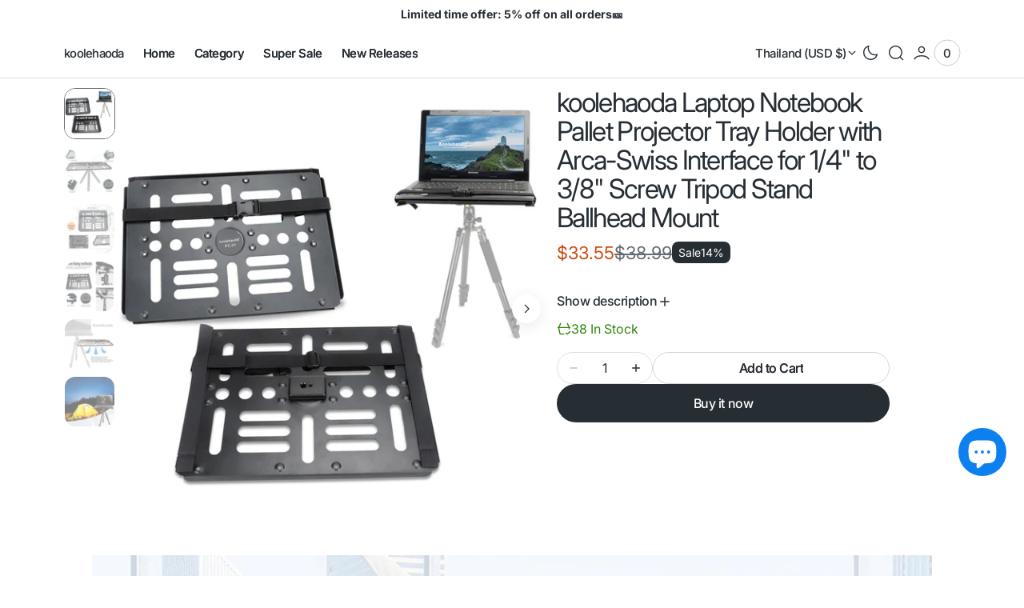

--- FILE ---
content_type: text/css
request_url: https://koolehaoda.com/cdn/shop/t/22/assets/section-main-product.css?v=23098884173078094061739245575
body_size: 6995
content:
.shopify-section:first-child.product-section{margin-top:calc(-1 * var(--header-height));padding-top:var(--header-height)}.product .d-none-desktop{display:block}@media (min-width: 1200px){.product .d-none-desktop{display:none}}.product .d-none-mobile{display:none}@media (min-width: 1200px){.product .d-none-mobile{display:block}}.product__divider+.product__divider{display:none}.product .breadcrumb__mobile{display:flex;justify-content:center;align-self:center;order:-3}@media (min-width: 990px){.product .breadcrumb__mobile{display:none}}.product .breadcrumb__desktop{display:none}@media (min-width: 990px){.product .breadcrumb__desktop{display:flex}}.product .breadcrumb__desktop span{text-align:left}.product .breadcrumb+.subtitle,.product .breadcrumb+.product__title__wrapper{margin-top:1.6rem}@media (min-width: 990px){.product .breadcrumb+.subtitle,.product .breadcrumb+.product__title__wrapper{margin-top:2.8rem}}.product__custom-badges{display:flex;flex-wrap:wrap;gap:.8rem}.product__outer{display:flex;flex-direction:column;gap:1.6rem;flex-wrap:wrap;position:relative;padding-top:1.2rem;align-items:start}@media (min-width: 750px){.product__outer{align-items:center}}@media (min-width: 990px){.product__outer{flex-direction:row;flex-wrap:nowrap;align-items:start;gap:3.2rem}}@media (min-width: 1200px){.product__outer{gap:4rem;margin:0 auto}}@media (min-width: 1440px){.product__outer{gap:5.2rem}}.product__outer .product__main{width:100%;background:transparent;order:-1;flex-shrink:0}@media (min-width: 750px){.product__outer .product__main{width:63.2rem}}@media (min-width: 990px){.product__outer .product__main{width:56%;position:sticky;top:calc(var(--header-height) + .8rem);height:fit-content}}@media (min-width: 1200px){.product__outer .product__main{width:55%}}.product__outer .product__info-container{width:100%;overflow:visible;gap:0 1.6rem;order:1;flex-grow:1}@media (min-width: 750px){.product__outer .product__info-container{max-width:63.2rem}}@media (min-width: 990px){.product__outer .product__info-container{max-width:41.6rem}}@media (min-width: 990px){.featured-product .product__outer .product__info-container{align-self:center}}.product__outer--desktop-order.product__outer{justify-content:space-between}.product__outer--desktop-order.product__outer .product__info-container{padding-top:2.8rem;max-width:100%}@media (min-width: 576px){.product__outer--desktop-order.product__outer .product__info-container{max-width:75%}}@media (min-width: 990px){.product__outer--desktop-order.product__outer .product__info-container{max-width:min(41.6rem,44% - 4rem);order:-1}}@media (min-width: 1200px){.product__outer--desktop-order.product__outer .product__info-container{max-width:min(41.6rem,45% - 5.2rem)}}.product__outer--desktop-order.product__outer .product__main{display:flex;background-color:transparent;gap:.8rem;width:100%}.product__outer--desktop-order.product__outer .product__main.background{background-color:transparent}@media (min-width: 750px){.product__outer--desktop-order.product__outer .product__main{width:75%}}@media (min-width: 990px){.product__outer--desktop-order.product__outer .product__main{width:56%;position:sticky;top:calc(var(--header-height) + .8rem);height:fit-content;flex-direction:column;order:1}}@media (min-width: 1200px){.product__outer--desktop-order.product__outer .product__main{width:55%}}@media (max-width: 989px){.product__outer--mobile-order.product__outer .product__main{order:1}}@media (max-width: 989px){.product__outer--mobile-order.product__outer .product__info-container{order:-1}}.product .deferred-media__poster-button{display:none}@media (min-width: 990px){.product .deferred-media__poster-button{display:flex}}.product .deferred-media__poster-button svg{color:rgb(var(--color-foreground))}.product .deferred-media__poster{height:100%;background-color:rgb(var(--color-background));position:relative}.product .deferred-media__poster img{display:block;width:100%;height:100%;object-fit:cover}.product__info-container{display:flex;flex-direction:column;justify-content:center;height:100%;transition:var(--duration-default)}.product__info-container>*:not(.product-tags,.product__description-wrapper,.product-countdown){margin:2.4rem 0 0;width:100%}@media (min-width: 750px){.product__info-container>*:not(.product-tags,.product__description-wrapper,.product-countdown){margin-top:3.2rem}}@media (min-width: 1200px){.product__info-container>*:not(.product-tags,.product__description-wrapper,.product-countdown){margin-top:4rem}}.product__info-container>*:not(.product-tags,.product__description-wrapper,.product-countdown):first-child{margin-top:0}.product__info-container .product__full-details{color:rgb(var(--color-foreground));width:auto;align-self:flex-start}.product__info-container .pickup-availability .product__pickup-availabilities{margin:0;width:100%;max-width:100%}@media (min-width: 990px){.product__info-container .pickup-availability .product__pickup-availabilities{max-width:41.6rem}}.product__info-container .pickup-availability:first-child .product__pickup-availabilities{margin-top:0}@media (min-width: 750px){.product__media-container .slider-buttons{display:none}}.product__title__wrapper{display:flex;flex-wrap:wrap;align-items:flex-end;gap:.8rem}.product__title__wrapper+.price-wrapper{margin-top:.8rem}.product__title{margin:0;word-break:break-word}.product__text{display:inline-block}.product__text:empty{display:none}.product__text+.product__title__wrapper{margin-top:.8rem}.product__text a{text-decoration:none;color:inherit;transition:color var(--duration-default)}@media screen and (hover: hover) and (pointer: fine){.product__text a:hover{color:rgba(var(--color-foreground))}}.product__description{width:100%;max-width:100%;color:rgb(var(--color-foreground));position:relative}.product__description-wrapper{display:flex;flex-direction:column;gap:1.6rem;margin-top:2.4rem}@media (min-width: 750px){.product__description-wrapper{margin-top:3.2rem}}.product__description-wrapper .about__accordion-description--pb{padding:0 0 1.6rem}.product__description-wrapper .about__accordion-description--pt{padding:1.6rem 0 0}@media (min-width: 990px){.product__description{max-width:41.6rem}}.product__description:empty{display:none}.product__description p{color:rgb(var(--color-foreground))}.product__description p{margin:0}.product__description p+p{margin-top:.8rem}@media (min-width: 750px){.product__description p+p{margin-top:1.6rem}}@media screen and (hover: hover) and (pointer: fine){.product__description a:hover{color:rgba(var(--color-foreground),.7)}}.product__description+.product__sku{margin-top:.8rem}.product__description>*:last-child{margin-bottom:0}.product__description.rte>*{margin-left:0;margin-right:0}.product__description.rte img,.product__description.rte video{max-width:100%;margin-top:1.2rem;margin-bottom:3.2rem}.product__description.rte>div{max-width:100%}.product__description.rte table,.product__description.rte table.table-gallery{width:100%;max-width:100%}@media screen and (min-width: 750px){.product__description.rte table.table-gallery td:first-child{padding-left:0}.product__description.rte table.table-gallery td:last-child{padding-right:0}}.product__sku{color:rgb(var(--color-foreground-secondary))}.product__text-icons{padding-top:2.4rem;border-top:.1rem solid rgb(var(--color-border))}.product__text-icons-wrapper{display:grid;gap:2rem;max-width:60rem}@media screen and (min-width: 576px){.product__text-icons-wrapper{grid-template-columns:repeat(2,1fr)}}@media screen and (min-width: 1200px){.product__text-icons-wrapper{gap:2rem 4rem}}@media screen and (min-width: 1200px){.product__text-icons{padding-top:3.2rem}}.product__text-icons+*{padding-top:2.4rem}@media screen and (min-width: 1200px){.product__text-icons+*{padding-top:3.2rem;border-top:.1rem solid rgb(var(--color-border))}}.product__text-icons+.product__text-icons{margin-top:2rem;padding:0;border-top:none}.product__text-item{display:flex;align-items:center;gap:1.2rem;line-height:1.4}.product__text-icon{display:flex;align-items:center;justify-content:center}.product__text-icon--shadow{padding:1.2rem;background-color:rgba(var(--color-background));border-radius:1rem;box-shadow:0 8px 40px rgba(var(--color-shadow),.08)}@media screen and (min-width: 1200px){.product__text-icon--shadow{padding:1.6rem}}.product__text-icon--subtle .icon{color:rgba(var(--color-foreground),.14)}.product__text-icon--contrast .icon{color:rgba(var(--color-foreground))}.product__text-icon--colored .icon{color:rgba(var(--color-accent))}.product__text-icon--colored.product__text-icon--gradient .icon{color:var(--gradient-accent)}.product__text-icon .icon{font-size:2.4rem}.product__inventory{margin-top:1.2rem}.product__inventory.visibility-hidden{width:0;height:0;margin:0}.product__inventory+.product__buy-buttons{margin-top:1.6rem}.product__inventory:empty{margin:0}.product__inventory-inner{display:inline-flex;align-items:center;gap:.4rem;font-size:1.4rem;text-transform:capitalize;color:rgb(var(--color-success))}@media (min-width: 750px){.product__inventory-inner{font-size:1.6rem}}.product__inventory-inner .icon{width:2rem;height:2rem}.product__inventory-inner--error{color:rgb(var(--color-error))}.product__inventory-inner--empty{color:rgb(var(--color-foreground-secondary))}.product__media-grid-noscript{width:100%}.product__media-grid-noscript .product__media-list{display:grid;gap:.8rem}.product__media-grid-noscript .product__media-item{width:100%}.product__media-grid-noscript .product__media{min-height:auto!important}.product__media-list{overflow:hidden;position:relative;border-radius:1.2rem}.product__media-list .deferred-media,.product__media-list .deferred-media img{position:absolute;top:0;right:0;bottom:0;left:0}.product__media-list .product__media{height:0;background-color:rgb(var(--color-background));position:relative}@media (min-width: 1200px){.product__media-list .product__media{height:auto}}.product__media-list .product__media img{display:block;width:100%!important;height:100%;object-fit:cover;object-position:center;position:absolute;top:0;right:0;bottom:0;left:0}.product__media-list--auto-enabled .product__media,.product__media-list--auto-enabled .deferred-media{height:auto!important;padding-top:0!important}.product__media-list--auto-enabled .product__media img,.product__media-list--auto-enabled .deferred-media img{position:unset!important;inset:unset!important}.product__media-list-wrapper{position:relative;display:flex;flex-direction:column;align-items:flex-start;gap:1.6rem;width:100%;height:auto;flex:1}@media (min-width: 990px){.product__media-list-wrapper{width:calc(100% - 7.2rem)}}.product__pagination{margin-top:1.6rem}@media screen and (min-width: 1200px){.product__pagination{margin-top:3.2rem}}.product__media-wrapper{display:flex;flex-direction:column;gap:.8rem;align-items:center;width:100%}@media (min-width: 990px){.product__media-wrapper{flex-direction:row;align-items:stretch}}.product__media-sublist{display:flex;flex-direction:column;overflow:hidden;max-width:28rem;height:64px;width:fit-content}@media (min-width: 576px){.product__media-sublist{max-width:42.4rem}}@media (min-width: 990px){.product__media-sublist{position:absolute;top:0;right:0;bottom:0;left:0;max-width:fit-content;width:64px;height:auto}}.product__media-sublist-outer{max-width:100%;flex:1;position:relative;height:6.4rem}@media (min-width: 576px){.product__media-sublist-outer{height:auto;max-height:fit-content}}@media (min-width: 990px){.product__media-sublist-outer{max-height:100%;max-width:6.4rem}}.product__media-sublist .product__media-sublist-container{flex-direction:row}@media (min-width: 990px){.product__media-sublist .product__media-sublist-container{flex-direction:column}}.product__media-sublist.no-js-flex,.product__media-sublist:not(.swiper-initialized){display:flex!important;flex-direction:column;flex-wrap:wrap;justify-content:center;max-width:100%;height:auto;padding-left:0}@media (min-width: 576px){.product__media-sublist.no-js-flex,.product__media-sublist:not(.swiper-initialized){max-width:42.4rem}}@media (min-width: 990px){.product__media-sublist.no-js-flex,.product__media-sublist:not(.swiper-initialized){max-width:6.4rem}}.product__media-sublist.no-js-flex .product__media-sublist-container,.product__media-sublist:not(.swiper-initialized) .product__media-sublist-container{display:flex;flex-direction:row;overflow:hidden;width:auto}@media (min-width: 990px){.product__media-sublist.no-js-flex .product__media-sublist-container,.product__media-sublist:not(.swiper-initialized) .product__media-sublist-container{flex-direction:column}}.product__media-sublist.no-js-flex .product__media-subitem,.product__media-sublist:not(.swiper-initialized) .product__media-subitem{border:.14rem solid transparent;opacity:.5;border-radius:1.4rem;width:6.4rem!important;height:6.4rem!important;cursor:default;margin-right:.8rem;margin-bottom:0}@media (min-width: 990px){.product__media-sublist.no-js-flex .product__media-subitem,.product__media-sublist:not(.swiper-initialized) .product__media-subitem{margin-right:0;margin-bottom:.8rem}}@media screen and (hover: hover) and (pointer: fine){.product__media-sublist.no-js-flex .product__media-subitem:hover,.product__media-sublist:not(.swiper-initialized) .product__media-subitem:hover{border:none;outline:none}.product__media-sublist.no-js-flex .product__media-subitem:hover .product__media img,.product__media-sublist:not(.swiper-initialized) .product__media-subitem:hover .product__media img{outline-color:transparent}}.product__media-sublist.no-js-flex .product__media-subitem:not(:last-child),.product__media-sublist:not(.swiper-initialized) .product__media-subitem:not(:last-child){margin-bottom:.8rem}.product__media-sublist-outer{position:relative;order:1;overflow:hidden}@media (min-width: 990px){.product__media-sublist-outer{order:-1}}.product__media-subitem{box-sizing:border-box;transition:border var(--duration-default),opacity var(--duration-default);overflow:hidden;cursor:pointer;border:.14rem solid transparent;border-radius:1.4rem;opacity:.5;margin-bottom:0}@media (min-width: 990px){.product__media-subitem{margin-right:0}}.product__media-subitem:last-child{margin-right:0!important}@media (min-width: 990px){.product__media-subitem:last-child{margin-bottom:0!important}}@media screen and (pointer: fine){.product__media-subitem:hover{opacity:1;border:.14rem solid rgb(var(--color-foreground-secondary),.75)}}.product__media-subitem.swiper-slide{width:6.4rem!important;height:6.4rem!important}.product__media-subitem.swiper-slide-thumb-active{opacity:1;border:.14rem solid rgb(var(--color-foreground-secondary))}.product__media-subitem .product__media{position:relative;height:0;box-sizing:border-box}.product__media-subitem .product__media img{display:block;width:100%!important;height:100%;object-fit:contain;object-position:center;position:absolute;top:0;right:0;bottom:0;left:0}.product__slider-nav:not(.product-media-modal__slider-nav){position:absolute;top:50%;left:2rem;right:2rem;display:flex;justify-content:space-between;padding:0;padding-inline:.8rem;transform:translateY(-50%);pointer-events:none;z-index:1}@media screen and (min-width: 1200px){.product__slider-nav:not(.product-media-modal__slider-nav){padding:0}}.product__slider-nav:not(.product-media-modal__slider-nav) .product__slider-nav-prev,.product__slider-nav:not(.product-media-modal__slider-nav) .product__slider-nav-next{pointer-events:all;width:3.6rem;height:3.6rem;display:flex;justify-content:center;align-items:center;border-radius:50%;background-color:rgb(var(--color-background-secondary));box-shadow:0 4px 20px #00000017}.product__slider-nav:not(.product-media-modal__slider-nav) .product__slider-nav-prev .product__slider-nav-icons-container,.product__slider-nav:not(.product-media-modal__slider-nav) .product__slider-nav-next .product__slider-nav-icons-container{display:flex;align-items:center;justify-content:center;width:1.4rem;height:1.4rem;position:relative;overflow:hidden}.product__slider-nav:not(.product-media-modal__slider-nav) .product__slider-nav-prev .product__slider-nav-icons-container--prev svg:last-child,.product__slider-nav:not(.product-media-modal__slider-nav) .product__slider-nav-next .product__slider-nav-icons-container--prev svg:last-child{position:absolute;top:0;left:100%}.product__slider-nav:not(.product-media-modal__slider-nav) .product__slider-nav-prev .product__slider-nav-icons-container--next svg:first-child,.product__slider-nav:not(.product-media-modal__slider-nav) .product__slider-nav-next .product__slider-nav-icons-container--next svg:first-child{position:absolute;top:0;right:100%}.product__slider-nav:not(.product-media-modal__slider-nav) .product__slider-nav-prev svg,.product__slider-nav:not(.product-media-modal__slider-nav) .product__slider-nav-next svg{position:relative;width:1.4rem;height:1.4rem;transform:translateZ(0);transform-style:preserve-3d;transition:transform .3s ease;-webkit-user-select:none;user-select:none}.product__slider-nav:not(.product-media-modal__slider-nav) .product__slider-nav-prev svg path,.product__slider-nav:not(.product-media-modal__slider-nav) .product__slider-nav-next svg path{stroke:rgb(var(--color-foreground))}@media screen and (hover: hover) and (pointer: fine){.product__slider-nav:not(.product-media-modal__slider-nav) .product__slider-nav-prev:hover svg{transform:translate3d(-100%,0,0)}}@media screen and (hover: hover) and (pointer: fine){.product__slider-nav:not(.product-media-modal__slider-nav) .product__slider-nav-next:hover svg{transform:translate3d(100%,0,0)}}.product .product-media-modal__slider-nav{width:auto}.product .product__slider-nav--disabled{opacity:0}.product noscript .product__media img{max-width:100%;height:auto}.product .installment-wrapper{margin:0}.product .installment-wrapper+.product__description{margin-top:1.6rem}@media screen and (min-width: 750px){.product .installment-wrapper+.product__description{margin-top:2.4rem}}@media screen and (min-width: 1200px){.product .installment-wrapper+.product__description{margin-top:3.2rem}}.product .price-wrapper{display:flex;flex-wrap:wrap;align-items:center;gap:1.2rem}.product .price-wrapper.visibility-hidden{width:0;height:0;margin-bottom:0}.product .price-wrapper .price{align-items:flex-start}.product .price-wrapper .price__sale{flex-direction:row;align-items:center}.product .price-wrapper .price--on-sale .price__sale{column-gap:.8rem}.product .price-wrapper .price__regular,.product .price-wrapper .price-item--sale{font-size:1.6rem}@media (min-width: 750px){.product .price-wrapper .price__regular,.product .price-wrapper .price-item--sale{font-size:1.8rem}}@media (min-width: 990px){.product .price-wrapper .price__regular,.product .price-wrapper .price-item--sale{font-size:2.2rem}}.product .price-wrapper .price--on-sale .price-item--regular{font-size:1.6rem}@media (min-width: 750px){.product .price-wrapper .price--on-sale .price-item--regular{font-size:1.8rem}}@media (min-width: 990px){.product .price-wrapper .price--on-sale .price-item--regular{font-size:2.2rem}}.product__badge .badge{display:flex;align-items:center;justify-content:center;font-size:1.4rem;padding:.4rem .8rem;border-radius:.8rem;overflow:hidden}@media (min-width: 750px){.product__badge .badge{font-size:1.4rem}}.product__tax{width:100%;font-size:1.4rem}.product .pickup-availability:first-child+*{border-top:0;margin-top:0;padding-top:0}.product__full-details{width:auto;align-self:center}@media (min-width: 1440px){.product--no-media .shopify-payment-button__button.shopify-payment-button__button--unbranded{background-position:18rem center}}.product--no-media .placeholder-svg{object-fit:contain;border-radius:1.2rem}.product--no-media .product-form{margin-top:0;padding-top:0;border-top:0}.product--no-media .product-parameters{margin-bottom:0}.product--no-media .product__media-item{width:100%}.product__media{position:relative;height:0}.product__media>*{width:100%;height:100%;position:absolute;top:0;right:0;bottom:0;left:0;object-fit:cover}.product-parameters{pointer-events:all;width:100%}@media (min-width: 750px){.product-parameters{width:63.2rem}}@media (min-width: 990px){.product-parameters{width:100%}}.product-parameters variant-radios,.product-parameters variant-selects{display:flex;flex-wrap:wrap}.product-parameters variant-radios{flex-direction:column;gap:2rem}.product-parameters variant-selects{flex-direction:column;align-items:flex-start;gap:.8rem}@media (min-width: 750px){.product-parameters variant-selects{gap:2.4rem 1.6rem}}.product-parameters variant-selects .product-form__controls{width:100%}.product-parameters variant-selects .product-form__controls--colors{width:auto}.product-parameters .dropdown-select{position:relative}.product-parameters .dropdown-select svg{transition:opacity var(--duration-default) linear}.product-parameters .dropdown-select .select-label{width:100%;min-height:4.4rem;padding:1.1rem 1.6rem;-webkit-appearance:none;appearance:none;color:rgb(var(--color-foreground));border:.1rem solid rgb(var(--color-border-input));border-radius:1rem;box-sizing:border-box;transition:border var(--duration-default);overflow:hidden;cursor:pointer;-webkit-user-select:none;user-select:none;display:flex;gap:3px;min-width:13rem}.product-parameters .dropdown-select .select-label:hover{border:.1rem solid rgb(var(--color-border-input),.75)}.product-parameters .dropdown-select .select-label:hover::placeholder{color:rgba(var(--color-foreground-secondary),.75)}.product-parameters .dropdown-select .select-label:focus{border-color:rgb(var(--color-border-input),.75)}.product-parameters .dropdown-select .select-label:focus-visible,.product-parameters .dropdown-select .select-label:focus{outline:none}.product-parameters .dropdown-select .select-label span{padding-right:2rem;word-break:break-word}.product-parameters .dropdown-select .select-label--with-color span{padding-left:2rem;position:relative}.product-parameters .dropdown-select .select-label--with-color span:before{content:"";position:absolute;top:50%;transform:translateY(-50%);left:.4rem;width:1.2rem;height:1.2rem;background:var(--swatch-color);border:.1rem solid rgba(var(--color-foreground),.2);border-radius:var(--border-radius)}.product-parameters .dropdown-select .select-wrapper{position:absolute;width:100%;z-index:11;display:none;border:1px solid rgb(var(--color-border-input));border-radius:1rem;background-color:rgb(var(--color-background));padding:.5rem 0;overflow:hidden;margin-top:.4rem}.product-parameters .dropdown-select .select-wrapper.active{display:block;padding:.9rem 0}.product-parameters .dropdown-select .select-wrapper.active .select-wrapper__scroll-shadow{display:none;content:"";position:absolute;top:auto;left:1px;right:1px;width:auto;height:5rem;background-color:rgb(var(--color-background));z-index:12}.product-parameters .dropdown-select .select-wrapper.active .select-wrapper__scroll-shadow.shadow-top{top:1px;background:linear-gradient(180deg,rgba(var(--color-background)),rgba(var(--color-background),0))}.product-parameters .dropdown-select .select-wrapper.active .select-wrapper__scroll-shadow.shadow-top.show{display:block}.product-parameters .dropdown-select .select-wrapper.active .select-wrapper__scroll-shadow.shadow-bottom{bottom:1px;background:linear-gradient(180deg,rgba(var(--color-background),0),rgba(var(--color-background)))}.product-parameters .dropdown-select .select-wrapper.active .select-wrapper__scroll-shadow.shadow-bottom.show{display:block}.product-parameters .dropdown-select .select-wrapper.active ul{max-height:16.5rem}.product-parameters .dropdown-select .select-wrapper.active+.icon-caret{transform:rotate(180deg) translateY(50%)}.product-parameters .dropdown-select ul{max-height:0;overflow:auto;background:rgb(var(--color-background));box-sizing:border-box;list-style:none;padding:0;display:block;width:100%;scrollbar-width:none;-ms-overflow-style:none}.product-parameters .dropdown-select ul::-webkit-scrollbar{display:none}.product-parameters .dropdown-select ul li label{color:rgba(var(--color-foreground));padding:1.1rem 1.6rem;height:auto;width:100%;justify-content:flex-start;transition:background-color var(--duration-default);border-radius:0;border:unset}.product-parameters .dropdown-select ul li label:hover{background-color:rgb(var(--color-background-secondary),.75)}.product-parameters .dropdown-select ul li input:checked:not(.disabled)+label{color:rgba(var(--color-foreground));background-color:rgb(var(--color-background-secondary))}.product-parameters .dropdown-select ul li input.disabled+label span{color:rgba(var(--color-foreground-secondary),.75)}.product-parameters .dropdown-select ul li .select-labels{word-break:break-word}.product-parameters .dropdown-select ul li .select-labels--color{position:relative;padding-left:2rem}.product-parameters .dropdown-select ul li .select-labels--color:after{content:"";position:absolute;top:50%;transform:translateY(-50%);left:.4rem;width:1.2rem;height:1.2rem;background:var(--swatch-color);border:.1rem solid rgba(var(--color-foreground),.2);border-radius:var(--border-radius)}.product-parameters .dropdown-select ul:focus-within{display:block;max-height:max-content;padding:.9rem 1.6rem;transition:max-height .2s ease-in}.product-parameters .dropdown-select ul:focus-within+.icon-caret{transform:rotate(180deg) translateY(50%)}.product-parameters .select{width:100%;position:relative}.product-parameters .select svg{width:1.4rem;height:1.4rem;position:absolute;top:50%;transform:translateY(-50%);right:1.6rem;transition:var(--duration-default);pointer-events:none}.product-parameters .select__select{width:100%;min-height:3.6rem;padding:.9rem 1.6rem;font-family:var(--font-body-family);font-style:var(--font-body-style);font-size:1.2rem;-webkit-appearance:none;appearance:none;color:rgb(var(--color-foreground-title));border:.1rem solid rgb(var(--color-border-input));box-sizing:border-box;transition:border var(--duration-default),background-color var(--duration-default);overflow:hidden;cursor:pointer}.product-parameters .select__select::placeholder{transition:color var(--duration-default);color:rgba(var(--color-foreground-secondary))}.product-parameters .select__select:hover{border:.1rem solid rgb(var(--color-border-input),.75)}.product-parameters .select__select:hover::placeholder{color:rgba(var(--color-foreground-secondary),.7)}.product-parameters .select__select:focus{border-color:rgb(var(--color-border-input),.75)}.product-parameters .select__select:focus-visible,.product-parameters .select__select:focus{outline:none}.product-popup{display:inline-block}.product-popup__button{gap:.2rem}.share-buttons__list{display:flex;align-items:start;gap:1.2rem}.share-buttons__item{height:2rem}.share-buttons__item svg{color:rgb(var(--color-foreground));width:2rem;height:2rem;transition:opacity var(--duration-default)}@media screen and (hover: hover) and (pointer: fine){.share-buttons__item svg:hover{opacity:var(--hover-opacity)}}.share-buttons__item .copy-success{color:rgb(var(--color-success))}.share-buttons__item .copy-success svg{color:rgb(var(--color-success))}.share-buttons__item .copy-error{color:rgb(var(--color-error))}.share-buttons__item .copy-error svg{color:rgb(var(--color-error))}.share-buttons__button{min-height:fit-content}.product-popup-modal{position:fixed;top:100%;left:0;box-sizing:border-box;margin:0 auto;width:100%;height:100%;background-color:rgba(var(--color-modal-overlay),.2);opacity:0;visibility:hidden;overflow:auto;z-index:-1}.product-popup-modal[open]{top:0;opacity:1;visibility:visible;z-index:103}.product-popup-modal__close{position:absolute;top:.8rem;right:.8rem}@media (min-width: 750px){.product-popup-modal__close{top:2.4rem;right:2.4rem}}.product-popup-modal__content{width:calc(100% - 3.2rem);max-width:80rem;height:max-content;max-height:80%;position:absolute;top:50%;left:50%;transform:translate(-50%,-50%);padding:3.2rem;background-color:rgb(var(--color-background));box-shadow:0 8px 40px rgba(var(--color-shadow),.08);border-radius:var(--border-radius-block);overflow:auto}.product-popup-modal__content::-webkit-scrollbar{width:.4rem;height:.4rem}.product-popup-modal__content::-webkit-scrollbar-thumb{background-color:rgba(var(--color-scrollbar));border-radius:2rem}.product-popup-modal__content:focus{box-shadow:0 8px 40px rgba(var(--color-shadow),.08);outline:none}@media (min-width: 750px){.product-popup-modal__content{padding:4rem}}.product-popup-modal .align--center{text-align:center}.product-popup-modal .align--left{text-align:left}.product-popup-modal .align--right{text-align:right}.product-popup-modal__title{margin:0}.product-popup-modal__text{margin-top:1.6rem}.product-popup-modal__text p{margin:0}.product-popup-modal__text p+p{margin-top:1.6rem}.product-popup-modal__text a{display:inline;text-decoration:underline;text-underline-offset:.3rem;transition:color var(--duration-default),text-decoration var(--duration-default)}@media screen and (hover: hover) and (pointer: fine){.product-popup-modal__text a:hover{color:rgb(var(--color-accent));text-decoration-color:rgb(var(--color-accent))}}.product-popup-modal__text ol,.product-popup-modal__text ul{list-style-position:inside}.product-popup-modal__text ul{list-style-type:disc}.product-popup-modal__text ul li{list-style:inherit}.product-popup-modal__text ol{list-style-type:decimal}.product-popup-modal table{margin:.8rem 0}@media screen and (max-width: 990px){.product-popup-modal table{display:block;max-width:fit-content;overflow-x:auto;white-space:nowrap}}.product-popup-modal__image-wrapper{margin-top:1.6rem;max-width:100%;border-radius:1.2rem;overflow:hidden}.product-popup-modal__page-wrapper{margin-top:1.6rem;max-width:100%}.product-popup-modal__image{display:block;width:100%;height:auto}.shopify-payment-button__more-options[disabled]{cursor:default}.shopify-payment-button__button{color:rgb(var(--color-button-text));background-color:rgb(var(--color-button));border-radius:var(--border-radius-button);font-size:calc(var(--font-button-scale) * 1rem);font-family:var(--font-button-family);font-weight:var(--font-button-weight);font-style:var(--font-button-style);text-transform:var(--font-button-text-transform);letter-spacing:var(--font-button-letter-spacing);line-height:1.375;height:4.8rem;overflow:hidden;cursor:unset;text-align:left;background-repeat:no-repeat;background-position:calc(50% + 70px) center;position:relative;transition:var(--duration-default);opacity:1}@media screen and (pointer: fine){.shopify-payment-button__button:hover:not([disabled]){color:rgb(var(--color-button-text));background-color:rgb(var(--color-button));opacity:.8;cursor:pointer}}.shopify-payment-button__button:focus{background-color:rgba(var(--color-background))}.shopify-payment-button__button:focus-visible{background-color:rgba(var(--color-background))}.shopify-payment-button__button:focus:not(:focus-visible){outline:0}.shopify-payment-button__button__more-options{font-size:1.2rem;line-height:1.4;letter-spacing:.05rem;text-decoration:underline;text-underline-offset:.3rem}.shopify-payment-button__button.shopify-payment-button__button--branded{padding:0;border:none}.shopify-payment-button__button.shopify-payment-button__button--branded .shopify-cleanslate>div{justify-content:center!important;gap:.8rem;margin:0;font-size:1.5rem!important}@media (min-width: 750px){.shopify-payment-button__button.shopify-payment-button__button--branded .shopify-cleanslate>div{font-size:1.6rem!important}}.shopify-payment-button__button.shopify-payment-button__button--branded .shopify-cleanslate>div span{font-size:1.3rem;font-weight:var(--font-button-weight)}.shopify-payment-button__button.shopify-payment-button__button--unbranded{padding:.9rem 2.6rem;border-radius:var(--border-radius-button);border:none;background-color:rgb(var(--color-button));display:inline-flex;align-items:center;justify-content:center;box-shadow:none;transition:var(--duration-default);text-align:center;color:rgb(var(--color-button-text));max-height:4rem;font-size:calc(var(--font-button-scale) * 1rem);font-family:var(--font-button-family);font-weight:var(--font-button-weight);font-style:var(--font-button-style);text-transform:var(--font-button-text-transform);letter-spacing:var(--font-button-letter-spacing);line-height:1.375}.shopify-payment-button__button.shopify-payment-button__button--unbranded:disabled{cursor:not-allowed;opacity:.5;pointer-events:none}@media screen and (pointer: fine){.shopify-payment-button__button.shopify-payment-button__button--unbranded:not(:disabled):hover{opacity:.8;background-color:rgb(var(--color-button));color:rgb(var(--color-button-text))}}.product-form{display:block;max-width:100%}@media (min-width: 990px){.product-form{max-width:41.6rem}}.product-form__error-message-wrapper{margin-bottom:.8rem}.product-form__error-message-wrapper:not([hidden]){display:flex;align-items:flex-start;font-size:1.2rem}.product-form__error-message-wrapper svg{flex-shrink:0;width:1.2rem;height:1.2rem;margin-right:.6rem}.product-form__controls{border:0;margin:0;padding:0}.product-form__controls--colors .product-form__controls-group{gap:.2rem}.product-form__controls-group{display:flex;flex-wrap:wrap;align-items:center;gap:.2rem}.product-form__controls-group input{clip:rect(0,0,0,0);overflow:hidden;position:absolute;height:1px;width:1px}.product-form__controls-group input+label{transition:border-color var(--duration-default) linear,background var(--duration-default) linear,color var(--duration-default) linear}@media screen and (hover: hover) and (pointer: fine){.product-form__controls-group input+label:hover{color:rgb(var(--color-foreground-secondary));border-color:rgb(var(--color-foreground-secondary))}}.product-form__controls-group input+label:focus:not(.color-swatch){color:rgb(var(--color-foreground-secondary));border-color:rgb(var(--color-foreground-secondary))}.product-form__controls-group input:focus-visible+label{outline:.1rem solid rgba(var(--color-foreground),.5);outline-offset:.2rem;box-shadow:0 0 .2rem rgba(var(--color-foreground),.3)}.product-form__controls-group input.disabled+label{opacity:.5;pointer-events:none}.product-form__controls-group input.disabled+label:before{content:"";display:block;position:absolute;top:0;left:0;width:100%;height:100%;background-color:rgb(var(--color-border));clip-path:polygon(0 49%,0 51%,100% 49%,100% 51%)}.product-form__controls-group input:checked:not(.disabled)+label{border-color:rgb(var(--color-foreground-secondary))}.product-form__controls-group label{position:relative;display:inline-flex;align-items:center;justify-content:center;height:3.6rem;padding:.6rem 1.8rem;font-size:1.4rem;font-weight:400;color:rgb(var(--color-foreground));background-color:rgb(var(--color-background));border:.1rem solid rgb(var(--color-border));border-radius:var(--border-radius-button);transition:var(--duration-default);cursor:pointer}@media (min-width: 750px){.product-form__controls-group label{font-size:1.6rem}}.product-form__group-name{display:block;width:100%;padding:0;text-transform:capitalize;margin-bottom:1.2rem;color:rgb(var(--color-foreground-secondary))}.product-form__group-name span{color:rgb(var(--color-foreground));text-transform:capitalize;padding-left:.8rem}.product-form__buttons{display:flex;flex-direction:column;gap:1.2rem}.product-form__buttons-row{display:flex;align-items:center;flex-wrap:wrap;gap:.6rem}.product-form__quantity{width:auto}.product-form__quantity+div{min-width:auto!important;width:100%;max-width:100%}.product-form__quantity .quantity{width:12rem;height:4rem}.product-form__quantity .quantity button[name=minus].disabled svg{color:rgb(var(--color-foreground),.6)}.product-form__checkout{position:relative}.product-form__submit{position:relative;flex-grow:1;width:auto;min-height:4rem;transition:var(--duration-default)}.product-form__submit span{display:flex;align-items:center;justify-content:center;gap:.8rem}.product-form__submit .icon{width:2rem;height:2rem}.product-form__submit .icon path{stroke-width:1.6}.product-form__submit[disabled]{opacity:1;background-color:rgb(var(--color-button),.2);color:rgb(var(--color-button-secondary-text));border-color:transparent}.product-form__submit.loading .loading-overlay__spinner{z-index:1;color:currentColor}.product-form__submit.loading .loading-overlay__spinner .path{stroke:currentColor!important}.product-form__submit+.shopify-payment-button{display:none}.about{overflow:hidden}.about+.about{margin-top:.8rem}.about.no-js .about__accordion-toggle{cursor:default}.about__lib{margin-top:1.6rem}.about__accordion-toggle{position:relative;display:flex;align-items:center;gap:.2rem;margin:0;width:100%;min-height:2.4rem;color:rgb(var(--color-foreground));cursor:pointer;transition:opacity var(--duration-default)}.about__accordion-toggle span{pointer-events:none}@media screen and (pointer: fine){.about__accordion-toggle:hover{opacity:var(--hover-opacity)}}.about__accordion-toggle.active .about__accordion-toggle-icon .icon-plus-dropdown{display:none}.about__accordion-toggle.active .about__accordion-toggle-icon .icon-minus-dropdown{display:block}.about__accordion-toggle.active .about__accordion-toggle-text .text-show{display:none}.about__accordion-toggle.active .about__accordion-toggle-text .text-hide{display:block}.about__accordion-toggle-text{font-size:calc(var(--font-button-scale) * 1rem);font-family:var(--font-button-family);font-weight:var(--font-button-weight);font-style:var(--font-button-style);text-transform:var(--font-button-text-transform);letter-spacing:var(--font-button-letter-spacing);line-height:1.375}.about__accordion-toggle-text .text-show{display:block}.about__accordion-toggle-text .text-hide{display:none}.about__accordion-toggle-icon{display:flex;align-items:center;justify-content:center;width:2rem;height:2rem;color:rgb(var(--color-foreground));margin-bottom:.1rem}.about__accordion-toggle-icon .icon{width:2rem;height:2rem}.about__accordion-toggle-icon .icon-plus-dropdown{display:block}.about__accordion-toggle-icon .icon-minus-dropdown{display:none}.about__accordion-description{color:rgb(var(--color-foreground));-webkit-transition:height .3s ease;-o-transition:height .3s ease;transition:height .3s ease}.about__accordion-description:not(.active){display:none}.about__accordion-description h2,.about__accordion-description h3,.about__accordion-description h4,.about__accordion-description h5,.about__accordion-description h6{margin:0 0 1.6rem}.about__accordion-description h4{margin-bottom:.8rem}.about__accordion-description p{margin:0;color:rgb(var(--color-foreground))}.about__accordion-description p+p{margin-top:.8rem}.about__accordion-description p a{display:inline-block;color:rgba(var(--color-foreground));transition:background-size var(--duration-default) ease-in-out,opacity var(--duration-default) ease-in-out;background-position:left 90%;background-size:100% 5%;background-image:linear-gradient(to right,rgba(var(--color-foreground)) 0% 100%);background-repeat:no-repeat;text-decoration:none}@media screen and (pointer: fine){.about__accordion-description p a:hover{background-size:0% 5%;background-position:right 90%;opacity:.8}}.about__accordion-description img{width:100%;max-height:50.8rem;object-fit:cover;margin:1.7rem 0 2rem;border-radius:.5rem}.about__accordion-description ol,.about__accordion-description ul{margin:1rem 0}.about__accordion-description ol li+li,.about__accordion-description ul li+li{margin-top:.8rem}.about__row{display:flex;flex-direction:column;gap:.6rem}@media (min-width: 750px){.about__row{flex-direction:row;gap:1.6rem}}.about__row+.about__row{margin-top:1.2rem}.about__row span{flex-grow:1;font-size:1.4rem;line-height:2.1rem;color:rgb(var(--color-foreground),.8);word-break:break-word}@media (min-width: 750px){.about__row span{font-size:1.5rem}}.about__row span:first-child{width:100%;font-weight:500}@media (min-width: 750px){.about__row span:first-child{max-width:14.5rem}}.about__button{font-size:1.4rem;margin-top:1.6rem}@media (min-width: 750px){.about__button{font-size:1.5rem}}.about span{display:flex;align-items:center;gap:.6rem}.shopify-payment-button__more-options{display:none}.product-tags{display:flex;flex-wrap:wrap;align-items:center;gap:.8rem;margin-top:1.6rem}@media screen and (min-width: 750px){.product-tags{margin-top:2.4rem}}.product-tags__tag{padding:.4rem .8rem;font-size:1.4rem;font-weight:400;background-color:rgb(var(--color-background-secondary));text-transform:capitalize;border-radius:.8rem}.product__media-list{display:flex;flex-wrap:wrap;width:100%;overflow:hidden}.product__media-item{width:100%;height:auto;overflow:hidden;border-radius:1.6rem;background-color:rgb(var(--color-background))}@media screen and (min-width: 750px){.product__media-item{width:50%}}@media screen and (min-width: 750px){.product__media-item:first-child{width:100%}}.product__media-item--contain .product__media img,.product__media-item--contain .deferred-media__poster img{object-fit:contain}.product__media-item--contain modal-opener{height:auto}.product__media-icon .icon{width:1.4rem;height:1.4rem;color:rgb(var(--color-foreground))}@media screen and (min-width: 1200px){.product__media-icon .icon.icon-plus-zoom{display:none;opacity:0}}.product__media-icon{background-color:rgb(var(--color-background));border:.1rem solid rgba(var(--color-foreground),.1);border-radius:50%;color:rgb(var(--color-foreground));display:flex;align-items:center;justify-content:center;height:3rem;width:3rem;position:absolute;right:1rem;top:1.6rem;pointer-events:none;z-index:1;transition:color var(--duration-short) ease,opacity var(--duration-short) ease}@media (min-width: 990px){.product__media-icon{height:4.8rem;width:4.8rem;background-color:transparent;border-color:transparent}}@media (min-width: 1200px){.product__media-icon{left:14.3%;right:unset;top:unset;bottom:22%}}.product__media-icon svg{width:60%;height:60%}.product__media-video .deferred-media{position:absolute}.product__media-video .product__media-icon{opacity:1}.product__modal-opener{height:100%}.product__modal-opener--video .product__media-toggle,.product__modal-opener--external_video .product__media-toggle,.product__modal-opener--model .product__media-toggle{pointer-events:none}@media screen and (min-width: 990px){.product__media-icon{opacity:0}.product__modal-opener:hover .product__media-icon,.product__modal-opener:focus .product__media-icon{opacity:1}.product__modal-opener:hover .product__media-icon .icon-plus-zoom,.product__modal-opener:focus .product__media-icon .icon-plus-zoom{opacity:0}}.product__media-item>*:not(.product__xr-button):not(product-model):not(modal-opener):not(.deferred-media){display:block;position:relative}.product__media-toggle{background-color:transparent;border:none;display:block;margin:0;padding:0;position:absolute;top:0;left:0;z-index:2;height:100%;width:100%;cursor:zoom-in}.product-media-modal{background-color:rgb(var(--color-background));height:100%;position:fixed;top:0;left:0;width:100%;visibility:hidden;opacity:0;z-index:-1}.product-media-modal__toggle{color:rgb(var(--color-foreground));position:absolute;top:1.6rem;right:2rem;z-index:5;transition:var(--duration-default)}@media (min-width: 1200px){.product-media-modal__toggle{top:1.6rem;right:4rem}}@media screen and (hover: hover) and (pointer: fine){.product-media-modal__toggle:hover{opacity:var(--hover-opacity)}}.product-media-modal .modal-close-button{-webkit-appearance:none;appearance:none;background:none;border:none}.product-media-modal .modal-close-button:focus,.product-media-modal .modal-close-button:active{color:rgb(var(--color-foreground));outline:none;box-shadow:none}.product-media-modal[open]{visibility:visible;opacity:1;z-index:101}.product-media-modal__item{overflow:hidden}.product-media-modal__item--contain img{object-fit:contain!important}.product-media-modal__item.swiper-slide .swiper-zoom-container img{position:static;transform:none}.product-media-modal__dialog{display:flex;align-items:center;width:100%;height:100vh;height:calc(var(--vh, 1vh) * 100)}.product-media-modal__content,.product-media-modal__model{width:100%;height:100%}.product-media-modal__content .swiper-slide,.product-media-modal__model .swiper-slide{text-align:center}.product-media-modal__content .swiper-slide img,.product-media-modal__model .swiper-slide img{position:absolute;left:50%;transform:translate(-50%);max-width:100%;height:100%;object-fit:contain;object-position:center center}.product-media-modal__content{padding-block:8rem}.product-media-modal .product__pagination-wrapper{position:absolute;max-width:100%;z-index:105;margin-top:0;bottom:4rem}.product-media-modal__slider-nav{position:absolute;top:50%;left:50%;display:flex;justify-content:space-between;transform:translate(-50%,-50%);pointer-events:none;z-index:1;width:100%}.product-media-modal__slider-nav-prev,.product-media-modal__slider-nav-next{pointer-events:all;width:3.6rem;height:3.6rem;box-shadow:0 4px 20px #00000017;display:flex;justify-content:center;align-items:center;border-radius:50%;background-color:rgb(var(--color-background-secondary))}.product-media-modal__slider-nav-prev .product__slider-nav-icons-container,.product-media-modal__slider-nav-next .product__slider-nav-icons-container{display:flex;align-items:center;justify-content:center;width:1.4rem;height:1.4rem;position:relative;overflow:hidden}.product-media-modal__slider-nav-prev .product__slider-nav-icons-container--prev svg:last-child,.product-media-modal__slider-nav-next .product__slider-nav-icons-container--prev svg:last-child{position:absolute;top:0;left:100%}.product-media-modal__slider-nav-prev .product__slider-nav-icons-container--next svg:first-child,.product-media-modal__slider-nav-next .product__slider-nav-icons-container--next svg:first-child{position:absolute;top:0;right:100%}.product-media-modal__slider-nav-prev svg,.product-media-modal__slider-nav-next svg{position:relative;width:1.4rem;height:1.4rem;transform:translateZ(0);transform-style:preserve-3d;transition:transform .3s ease;-webkit-user-select:none;user-select:none}.product-media-modal__slider-nav-prev svg path,.product-media-modal__slider-nav-next svg path{stroke:rgb(var(--color-foreground))}@media screen and (hover: hover) and (pointer: fine){.product-media-modal__slider-nav-prev:hover svg{transform:translate3d(-100%,0,0)}}@media screen and (hover: hover) and (pointer: fine){.product-media-modal__slider-nav-next:hover svg{transform:translate3d(100%,0,0)}}.complementary-products__heading{color:rgba(var(--color-foreground-secondary));margin-bottom:1.2rem;font-family:var(--font-body-family);font-weight:var(--font-body-weight);line-height:var(--font-body-line-height);letter-spacing:calc(var(--font-body-letter-spacing) * .1);font-style:var(--font-body-style);text-transform:capitalize}.complementary-products .product-recommendations__list,.product-recommendations__list{margin-top:0;display:flex;flex-direction:column;gap:.8rem}@media screen and (max-width: 575px){.product-recommendations__list--2-mobile .product-recommendations__slider-nav{top:30%;left:-1rem;right:-1rem}}@media screen and (max-width: 575px){.product-recommendations__list--2-mobile .collection-product-card .card-information__group{flex-direction:column;row-gap:.8rem}.product-recommendations__list--2-mobile .collection-product-card .card__title{font-size:calc(var(--font-heading-card-scale) * .9rem)}.product-recommendations__list--2-mobile .collection-product-card .card__description{font-size:1rem}.product-recommendations__list--2-mobile .collection-product-card .card__information-top{position:static;padding:1rem 0 .2rem}.product-recommendations__list--2-mobile .collection-product-card .card__badge{position:absolute;top:.8rem;left:.8rem;right:.8rem;max-width:100%}.product-recommendations__list--2-mobile .collection-product-card .badge{font-size:1.4rem}.product-recommendations__list--2-mobile .collection-product-card .card__subtitle,.product-recommendations__list--2-mobile .collection-product-card .card__vendor:after{font-size:.8rem}.product-recommendations__list--2-mobile .collection-product-card .card-information{padding:0}.product-recommendations__list--2-mobile .collection-product-card .price{font-size:1.2rem}.product-recommendations__list--2-mobile .collection-product-card .price--on-sale .price__sale{flex-direction:row;align-items:flex-start;column-gap:.4rem}.product-recommendations__list--2-mobile .collection-product-card .price--on-sale .price__sale dt{order:1}}.product-form__controls-group label.color-swatch{position:relative;box-sizing:border-box;width:3.2rem;height:3.2rem;padding:.25rem;background-color:transparent;border-radius:50%;border:.15rem solid transparent;z-index:2}.product-form__controls-group label.color-swatch:after{content:"";position:absolute;top:50%;left:50%;height:2.4rem;width:2.4rem;transform:translate(-50%,-50%);border-radius:inherit;background:var(--swatch-color);transition:border-color var(--duration-default);border:.1rem solid rgba(var(--color-foreground),.2)}.product-form__controls-group input.disabled+label.color-swatch{border-color:rgb(var(--color-background));background-color:transparent}.product-form__controls-group input:checked:not(.disabled)+label.color-swatch,.product-form__controls-group input+label.color-swatch:hover{border-color:rgb(var(--color-foreground-secondary));background-color:transparent}.product-form__controls-group input.disabled+label.color-swatch{opacity:.3}.product-form__controls-group input.disabled+label.color-swatch:before{top:50%;height:.2rem;clip-path:unset;z-index:1;transform:translateY(-50%) rotate(-45deg);background-color:rgb(var(--color-background))}.product-form__controls-group label.variant-swatch{width:5.6rem;height:7.6rem;border-radius:.4rem}.product-form__controls-group label.variant-swatch--portrait{width:5.6rem;height:7.6rem}.product-form__controls-group label.variant-swatch--landscape{width:5.6rem;height:4.2rem}.product-form__controls-group label.variant-swatch--square{width:5.6rem;height:5.6rem}.product-form__controls-group:has(.variant-swatch){gap:.8rem;margin:0}.recipient-form{display:block;margin-bottom:1.6rem;width:100%}.recipient-form input[type=date]{padding:1.5rem 2rem}.recipient-form input[type=checkbox]{display:none;position:absolute;-webkit-appearance:none;appearance:none}.recipient-form input[type=checkbox]:checked+label .field__checkbox{border-color:rgb(var(--color-foreground))}.recipient-form input[type=checkbox]:checked+label .field__checkbox:before{visibility:visible}.recipient-form input[type=checkbox]:checked~.recipient-fields{display:block;animation:recipientFormOpen var(--duration-default) ease}.recipient-form input[type=checkbox]+label{display:inline-flex;align-items:center;gap:.8rem;color:rgb(var(--color-foreground));position:relative;cursor:pointer}@media screen and (pointer: fine){.recipient-form input[type=checkbox]+label:hover .field__checkbox{border-color:rgb(var(--color-foreground))}}.recipient-form input[type=checkbox]+label .field__checkbox{position:relative;display:block;flex-shrink:0;width:1.6rem;height:1.6rem;border-radius:.4rem;border:.1rem solid rgb(var(--color-border));background-color:transparent;transition:border-color var(--duration-default)}.recipient-form input[type=checkbox]+label .field__checkbox:before{content:"";display:block;position:absolute;left:50%;top:50%;transform:translate(-50%,-50%);z-index:5;visibility:hidden;background-color:rgb(var(--color-foreground));width:1rem;height:1rem;border-radius:.3rem}.recipient-form .recipient-email-label{display:none}.recipient-form .recipient-form-field-label{font-size:1.3rem;margin:.4rem 0 0;text-transform:initial}.recipient-form .recipient-form-field-label--space-between{display:flex;justify-content:space-between}.recipient-form .recipient-fields__field:not(:last-child){margin:0 0 1.6rem}.recipient-form .recipient-fields hr{margin:1.6rem auto}.recipient-form .form__label{margin-bottom:0}.recipient-form .form__message{font-size:1.2rem;line-height:1;color:rgb(var(--color-error));margin:.4rem 0 0}.no-js .recipient-checkbox{display:none!important}.no-js .recipient-email-label.optional{display:inline}.js .recipient-fields{display:none}.js .recipient-email-label.required{display:inline}@keyframes recipientFormOpen{0%{opacity:0;transform:translateY(-1rem)}to{opacity:1;transform:translateY(0)}}@media (min-width: 1200px){.shopify-section-header-sticky:not(.shopify-section-header-hidden)~main .product__outer .product__info-container{top:calc(var(--header-height) + 1.6rem)}}@media (prefers-color-scheme: dark){[data-scheme=auto] .product-popup-modal__content{background-color:rgb(var(--color-foreground-secondary))}[data-scheme=auto] .product-popup-modal__close{color:rgb(var(--color-foreground))}}@media screen and (prefers-color-scheme: dark) and (pointer: fine){[data-scheme=auto] .product__media-subitem:hover{border:.14rem solid rgb(var(--color-foreground),.25)}}@media (prefers-color-scheme: dark){[data-scheme=auto] .product__media-subitem.swiper-slide-thumb-active{border-color:gray}}[data-scheme=dark] .product-popup-modal__content{background-color:rgb(var(--color-foreground-secondary))}[data-scheme=dark] .product-popup-modal__close{color:rgb(var(--color-foreground))}@media screen and (pointer: fine){[data-scheme=dark] .product__media-subitem:hover{border:.14rem solid rgb(var(--color-foreground),.25)}}[data-scheme=dark] .product__media-subitem.swiper-slide-thumb-active{border-color:gray}
/*# sourceMappingURL=/cdn/shop/t/22/assets/section-main-product.css.map?v=23098884173078094061739245575 */


--- FILE ---
content_type: text/css
request_url: https://koolehaoda.com/cdn/shop/t/22/assets/quick-add.css?v=21091840522575606341739245575
body_size: 693
content:
.quick-add{position:relative;grid-row-start:4;z-index:10}.modal-opener{position:relative;z-index:1}.quick-add-modal{box-sizing:border-box;position:fixed;top:0;left:0;display:flex;margin:0 auto;width:100%;height:100%;background-color:rgba(var(--color-modal-overlay),.2);opacity:0;visibility:hidden;z-index:2;transition:visibility var(--duration-default) linear,opacity var(--duration-default) linear}.quick-add-modal.active{opacity:1;visibility:visible;z-index:101}.quick-add-modal.active .quick-add-modal__content-wrapper{pointer-events:all;opacity:1;visibility:visible}.quick-add-modal__top{display:flex;justify-content:space-between;align-items:center;padding-left:2rem;padding-right:2rem;height:8.65rem}@media (min-width: 1200px){.quick-add-modal__top{padding-left:4rem;padding-right:8rem}}@media (min-width: 1440px){.quick-add-modal__top{padding-left:4rem;padding-right:calc((100vw - 1280px)/2)}}.quick-add-modal__top p{color:rgb(var(--color-foreground-secondary))}.quick-add-modal__toggle{color:rgb(var(--color-foreground));transition:var(--duration-default)}@media screen and (hover: hover) and (pointer: fine){.quick-add-modal__toggle:hover{opacity:var(--hover-opacity)}}.quick-add-modal .shopify-payment-button__button.shopify-payment-button__button--branded .shopify-cleanslate>div{overflow:hidden}.quick-add-modal .breadcrumb{display:none}.quick-add-modal .breadcrumb+.subtitle,.quick-add-modal .product .breadcrumb+.product__title__wrapper{margin-top:0}.quick-add-modal.product--no-media .product__main{border:.2rem solid rgb(var(--color-border-input));border-radius:var(--border-radius-button)}.quick-add-modal.product--no-media .product__main svg{width:100%;height:100%;object-fit:contain}.quick-add-modal .product__main{width:100%;top:unset}@media (min-width: 576px){.quick-add-modal .product__main{width:31.6rem}}.quick-add-modal .product__pagination-wrapper{display:none}.quick-add-modal .product__media-wrapper{width:100%;gap:0}@media (min-width: 576px){.quick-add-modal .product__media-wrapper{width:31.6rem}}.quick-add-modal .product__description-excerpt,.quick-add-modal .product__description.rte>*{font-size:1.4rem}.quick-add-modal .product__description-wrapper:empty{display:none}.quick-add-modal .product__inventory{margin-top:2rem}.quick-add-modal .product__inventory-inner{font-size:1.4rem}.quick-add-modal .product__media-list-wrapper{position:relative;display:flex;flex-direction:column;align-items:flex-start;gap:1.6rem;width:100%;height:auto}.quick-add-modal .product__media-list{width:100%}.quick-add-modal .product__outer{flex-direction:column;position:static;padding:0;gap:1.6rem;min-height:100%;height:auto;padding:0 2rem 1.6rem}@media (min-width: 1200px){.quick-add-modal .product__outer{padding:0 8rem 2.4rem 4rem}}@media (min-width: 1440px){.quick-add-modal .product__outer{padding:0 0 2.4rem 4rem;padding-right:calc((100vw - 1280px)/2)}}.quick-add-modal .product__title{font-size:calc(var(--font-heading-h4-scale) * 2.1rem);color:rgb(var(--color-foreground))}@media only screen and (min-width: 750px){.quick-add-modal .product__title{font-size:calc(var(--font-heading-h4-scale) * 2.3rem)}}@media only screen and (min-width: 1360px){.quick-add-modal .product__title{font-size:calc(var(--font-heading-h4-scale) * 2.5rem)}}@media only screen and (min-width: 1536px){.quick-add-modal .product__title{font-size:calc(var(--font-heading-h4-scale) * 2.8rem)}}.quick-add-modal .product .deferred-media__poster-button{display:flex}.quick-add-modal .product__media-toggle,.quick-add-modal .product__media-icon{display:none}.quick-add-modal .product__button-prev,.quick-add-modal .product__button-next{background-color:rgb(var(--color-background))}.quick-add-modal .product__button-prev{bottom:.5rem}@media (min-width: 1200px){.quick-add-modal .product__button-prev{top:.5rem}}.quick-add-modal .product__button-next{bottom:.5rem}.quick-add-modal .product__full-details{align-self:center}.quick-add-modal .product .price__regular,.quick-add-modal .product .price-item--sale,.quick-add-modal .product .price--on-sale .price-item--regular{font-size:1.6rem}@media screen and (min-width: 1200px){.quick-add-modal .product .price__regular,.quick-add-modal .product .price-item--sale,.quick-add-modal .product .price--on-sale .price-item--regular{font-size:2rem}}.quick-add-modal .product{height:100%}.quick-add-modal .product__title__wrapper{margin-top:0}.quick-add-modal .product__info-container{overflow:visible;position:static!important;justify-content:start;max-width:100%}@media (min-width: 576px){.quick-add-modal .product__info-container{max-width:31.6rem}}.quick-add-modal .product__info-container>*:not(.product__title__wrapper):not(.price-wrapper):not(.product__buy-buttons):not(.installment-wrapper):not(:first-child):not(.product__inventory){margin-top:2.4rem}.quick-add-modal .product__info-container .installment-wrapper{margin:0}.quick-add-modal .product .product-parameters{width:100%}.quick-add-modal .product .product-parameters .product-form__controls{width:auto}.quick-add-modal .product .product-parameters .product-form__controls--dropdown{width:100%}.quick-add-modal .product .product-parameters .select-wrapper{bottom:100%;margin-bottom:.4rem}.quick-add-modal .product .product-form{width:100%;max-width:100%}@media (min-width: 576px){.quick-add-modal .product .product-form{width:31.6rem}}.quick-add-modal .product .product-form__controls-group{max-width:100%}.quick-add-modal .product .product__buy-buttons{position:absolute;margin:0;left:0;top:auto;right:0;bottom:0;width:100%;background-color:rgba(var(--color-background));padding:2rem 2rem 2.4rem;z-index:115;box-shadow:0 4px 16px rgba(var(--color-shadow),.15)}@media (min-width: 576px){.quick-add-modal .product .product__buy-buttons{width:fit-content;padding:2.4rem 2rem 3.2rem}}@media (min-width: 1200px){.quick-add-modal .product .product__buy-buttons{padding:2.4rem 8rem 3.2rem 4rem}}@media (min-width: 1440px){.quick-add-modal .product .product__buy-buttons{padding:2.4rem 0 3.2rem 4rem;padding-right:calc((100vw - 1280px)/2)}}.quick-add-modal .product .product-form__buttons{width:auto;gap:1.2rem}@media (min-width: 576px){.quick-add-modal .product .product-form__buttons{gap:2rem}}.quick-add-modal .product__media-sublist,.quick-add-modal .product__pagination{display:none}.quick-add-modal__content-wrapper{position:static;height:100%;opacity:0;visibility:hidden;pointer-events:none;transition:opacity var(--duration-default) linear,visibility var(--duration-default) linear}.quick-add-modal__content{position:absolute;top:0;bottom:0;right:0;width:100%;background-color:rgb(var(--color-background));box-sizing:border-box}@media (min-width: 576px){.quick-add-modal__content{width:fit-content}}.quick-add-modal__content:focus-visible{outline:none}.quick-add-modal__content img{max-width:100%}.quick-add-modal__content-info{overflow-x:hidden;overflow-y:auto;direction:rtl;overscroll-behavior:none}.quick-add-modal__content-info::-webkit-scrollbar{width:.4rem}.quick-add-modal__content-info::-webkit-scrollbar-thumb{background-color:rgb(var(--color-scrollbar));border-radius:2rem}.quick-add-modal__content-info>*{height:auto;margin:0 auto;max-width:100%;width:100%;padding:0;direction:ltr}.quick-add-modal__content-info.has-scroll{margin-left:.4rem;margin-bottom:.4rem}@media (min-width: 1200px){.quick-add-modal__content-info.has-scroll{margin-left:.8rem}}.quick-add-modal__content-info.has-scroll .product__outer{padding:0 2rem 1.6rem 1.2rem}@media (min-width: 1200px){.quick-add-modal__content-info.has-scroll .product__outer{padding:0 8rem 2.4rem 2.8rem}}@media (min-width: 1440px){.quick-add-modal__content-info.has-scroll .product__outer{padding:0 0 2.4rem 2.8rem;padding-right:calc((100vw - 1280px)/2)}}.quick-add-modal .product__slider-nav{left:1.6rem;right:1.6rem}
/*# sourceMappingURL=/cdn/shop/t/22/assets/quick-add.css.map?v=21091840522575606341739245575 */


--- FILE ---
content_type: text/css
request_url: https://koolehaoda.com/cdn/shop/t/22/assets/component-rte.css?v=146423479496176615861739245574
body_size: 583
content:
.rte{width:100%;overflow:hidden}.rte:after{clear:both;content:"";display:table}.rte>*{color:rgb(var(--color-foreground));margin-left:auto;margin-right:auto;width:100%;max-width:100%}@media screen and (min-width: 672px){.rte>*{max-width:632px}}.rte>*:last-child{margin-bottom:0!important}.rte>*:last-child>*:last-child{margin-bottom:0!important}.rte>*:first-child{margin-top:0!important}.rte>*:first-child>*:first-child{margin-top:0!important}.rte>span{display:block;margin-bottom:2rem}.rte div{max-width:100%;margin:0 auto}@media screen and (min-width: 672px){.rte div:has(img[style*="float: left"]:only-child),.rte div:has(img[style*="float: right"]:only-child){max-width:632px}}.rte div:has(img[style*="float: left"]:only-child)>img,.rte div:has(img[style*="float: right"]:only-child)>img{margin:0}.rte div>p,.rte div>pre,.rte div>span,.rte div>ul,.rte div>ol,.rte div>dl,.rte div>h1,.rte div>h2,.rte div>h3,.rte div>h4,.rte div>h5,.rte div>h6,.rte div>blockquote{width:100%;margin-left:auto;margin-right:auto}@media screen and (min-width: 672px){.rte div>p,.rte div>pre,.rte div>span,.rte div>ul,.rte div>ol,.rte div>dl,.rte div>h1,.rte div>h2,.rte div>h3,.rte div>h4,.rte div>h5,.rte div>h6,.rte div>blockquote{max-width:632px}}.rte img{display:inline-block;border-radius:var(--border-radius-block);height:auto;margin-top:2.4rem;margin-bottom:3.2rem;max-width:100%}@media screen and (min-width: 576px){.rte img{margin-top:4.2rem;margin-bottom:6.4rem}}.rte figure{display:flex;flex-direction:column;align-items:flex-start;row-gap:1.2rem;max-width:740px;margin-left:auto;margin-right:auto;margin-top:2.4rem;margin-bottom:3.2rem;max-width:100%}@media screen and (min-width: 576px){.rte figure{margin-top:4.4rem;margin-bottom:6.4rem}}@media screen and (min-width: 780px){.rte figure{max-width:740px}}.rte figure img{margin:0 auto;max-width:100%}@media screen and (min-width: 780px){.rte figure img{max-width:740px}}.rte figcaption{width:100%;color:rgb(var(--color-foreground-secondary));font-size:calc(var(--font-body-scale) * 1.2rem - .1rem);max-width:100%}@media screen and (min-width: 780px){.rte figcaption{max-width:740px}}@media only screen and (min-width: 750px){.rte figcaption{font-size:calc(var(--font-body-scale) * 1.4rem - .2rem)}}.rte p:has(iframe){max-width:100%}@media screen and (min-width: 780px){.rte p:has(iframe){max-width:740px}}.rte iframe{display:block;margin-left:auto;margin-right:auto;max-width:100%}@media screen and (min-width: 780px){.rte iframe{max-width:740px}}.rte iframe[src*="youtube.com"],.rte iframe[src*="vimeo.com"]{width:100%;height:auto;aspect-ratio:16/9}.rte p{color:rgba(var(--color-foreground));margin-bottom:2rem}.rte p small{font-size:calc(var(--font-body-scale) * 1.2rem - .1rem)}@media only screen and (min-width: 750px){.rte p small{font-size:calc(var(--font-body-scale) * 1.4rem - .2rem)}}.rte h1,.rte h2,.rte h3,.rte h4{margin-top:3.2rem}@media screen and (min-width: 750px){.rte h1,.rte h2,.rte h3,.rte h4{margin-top:4.8rem}}@media screen and (min-width: 1200px){.rte h1,.rte h2,.rte h3,.rte h4{margin-top:5.6rem}}.rte h5,.rte h6{margin-top:2.8rem}@media screen and (min-width: 750px){.rte h5,.rte h6{margin-top:3.2rem}}@media screen and (min-width: 1200px){.rte h5,.rte h6{margin-top:4rem}}.rte h1,.rte h2,.rte h3,.rte h4,.rte h5,.rte h6{color:rgb(var(--color-foreground));margin-bottom:2rem}.rte ol,.rte ul{color:rgba(var(--color-foreground));margin-bottom:24px}.rte ol li,.rte ul li{position:relative;margin-bottom:1.6rem}.rte ol li p,.rte ul li p{margin:0}.rte ol li img,.rte ul li img{width:100%;height:100%;object-fit:cover}.rte ol li ol,.rte ol li ul,.rte ul li ol,.rte ul li ul{margin:1.6rem 0 0}.rte ol li ol,.rte ul li ol{list-style:lower-latin}.rte ol li ol ol,.rte ul li ol ol{list-style:lower-roman}.rte ol{list-style:decimal;list-style-position:outside}.rte ol ol,.rte ol ul{margin:1.6rem 0 0}.rte ol ol{padding-left:2.4rem;list-style:lower-latin}.rte ol ol ol{list-style:lower-roman}.rte ol li{margin-left:2.4rem}.rte ol li::marker{position:absolute;top:0;left:0}.rte ul li{list-style:none;margin-left:2.5rem}.rte ul li:before{content:"";position:absolute;top:.8rem;left:-1.5rem;background-color:rgba(var(--color-foreground));width:5px;height:5px;border-radius:100px}.rte ul li ol li{padding-left:0}.rte ul li ul li:before{background-color:transparent;border:1px solid rgba(var(--color-foreground));width:5px;height:5px}.rte ul li ul li ul li:before{background-color:rgba(var(--color-foreground));width:5px;height:5px;border-radius:0}.rte blockquote{position:relative;margin-top:2.4rem;margin-bottom:2.4rem}.rte blockquote>*:first-child{margin-top:0}.rte blockquote>*:last-child{margin-bottom:0}@media screen and (min-width: 750px){.rte blockquote{margin-top:3.2rem;margin-bottom:3.2rem}}.rte blockquote.blockquote-alt{margin-top:3.2rem;margin-bottom:3.2rem}@media screen and (min-width: 750px){.rte blockquote.blockquote-alt{margin-top:4.8rem;margin-bottom:4.8rem}}.rte table{width:auto;margin-top:3.2rem;margin-bottom:3.2rem;margin-left:auto;margin-right:auto;table-layout:fixed;max-width:100%}.rte table::-webkit-scrollbar:horizontal{height:.4rem}.rte table::-webkit-scrollbar-thumb{background-color:rgb(var(--color-scrollbar));border-radius:2rem}@media screen and (min-width: 576px){.rte table{margin-top:6.4rem;margin-bottom:6.4rem}}.rte table:not(.table-gallery){display:block;overflow-x:auto}.rte table:not(.table-gallery) tbody,.rte table:not(.table-gallery) thead{display:table;width:100%}.rte table th,.rte table td{vertical-align:baseline;min-width:200px}.rte table th>*,.rte table td>*{margin:0}.rte table.table-gallery{border-collapse:collapse;width:100%!important;max-width:100%}@media screen and (min-width: 750px){.rte table.table-gallery{max-width:740px;max-height:450px}}.rte table.table-gallery td{display:block;padding:.8rem 0;width:auto!important;min-width:auto;max-width:none}.rte table.table-gallery td:first-child{padding-top:0}.rte table.table-gallery td:last-child{padding-bottom:0}@media screen and (max-width: 575px){.rte table.table-gallery td{height:auto!important}}@media screen and (min-width: 750px){.rte table.table-gallery td{display:table-cell;padding:.8rem}.rte table.table-gallery td:first-child{padding-top:.8rem;padding-left:0}.rte table.table-gallery td:last-child{padding-bottom:.8rem;padding-right:0}}.rte table.table-gallery img{width:100%;max-width:100%;height:100%;max-height:100%;display:block;object-fit:cover;margin:0;padding:0}.rte a{display:inline;color:rgba(var(--color-foreground-secondary));transition:background-size var(--duration-default) ease-in-out,opacity var(--duration-default) ease-in-out;background-position:left 90%;background-size:100% 5%;background-image:linear-gradient(to right,rgba(var(--color-foreground-secondary)) 0% 100%);background-repeat:no-repeat;text-decoration:none}@media screen and (pointer: fine){.rte a:hover{background-size:0% 5%;background-position:right 90%;opacity:.8}}
/*# sourceMappingURL=/cdn/shop/t/22/assets/component-rte.css.map?v=146423479496176615861739245574 */


--- FILE ---
content_type: text/css
request_url: https://koolehaoda.com/cdn/shop/t/22/assets/component-cart-drawer.css?v=161952415401735064431739245574
body_size: 806
content:
.cart__empty-wrapper{display:flex;flex-direction:column;align-items:center;margin-bottom:2.4rem;text-align:center;word-break:break-word}.cart__empty-title{margin:0;color:rgb(var(--color-foreground));max-width:45rem}.cart__empty-desc{margin-top:1.6rem;margin-bottom:0;color:rgb(var(--color-foreground-secondary));max-width:35rem}.drawer{position:fixed;z-index:1000;left:0;right:0;top:0;bottom:0;display:flex;justify-content:flex-end;height:100vh;height:calc(var(--vh, 1vh) * 100);width:100vw;visibility:hidden;pointer-events:none;transition:visibility var(--duration-default)}.drawer.active{visibility:visible;pointer-events:all}.drawer.active .drawer__inner{opacity:1}@media screen and (min-width: 990px){.drawer.active .drawer__overlay{opacity:1}}.drawer__overlay{position:fixed;z-index:2;top:0;right:0;bottom:0;left:0;height:100vh;background:rgba(var(--color-modal-overlay),.2);opacity:0;cursor:pointer;transition:opacity var(--duration-default) linear}@media screen and (min-width: 990px){.drawer__overlay:empty{display:block}}.drawer__inner{position:relative;z-index:3;display:flex;flex-direction:column;width:100vw;height:100%;background-color:rgb(var(--color-background));opacity:0;outline:none;transition:opacity var(--duration-default) .1s linear}@media screen and (min-width: 990px){.drawer__inner{width:60vw}}@media screen and (min-width: 1360px){.drawer__inner{width:52.2222222222vw}}.drawer__inner:focus-visible{outline:none}.is-empty .drawer__inner{overflow-y:auto}.is-empty .drawer__inner::-webkit-scrollbar{width:.4rem;height:.4rem}.is-empty .drawer__inner::-webkit-scrollbar-thumb{background-color:rgba(var(--color-scrollbar));border-radius:2rem}.drawer__header{padding-left:2rem;padding-right:2rem}@media screen and (min-width: 1200px){.drawer__header{padding-left:4rem;padding-right:4rem}}@media screen and (min-width: 1360px){.drawer__header{padding-right:calc(8rem + (100vw - 1440px)/2)}}.drawer__header-wrapper{padding:2.4rem 0;width:100%;display:flex;align-items:center;justify-content:space-between;border-bottom:.1rem solid rgb(var(--color-border))}@media screen and (min-width: 1200px){.drawer__header-wrapper{padding:3.2rem 0}}.drawer__header-title{margin:0;color:rgb(var(--color-foreground-secondary))}.drawer__header-close{color:rgb(var(--color-foreground));transition:opacity var(--duration-default)}@media screen and (hover: hover) and (pointer: fine){.drawer__header-close:hover{opacity:var(--hover-opacity)}}.drawer__inner-empty{display:flex;flex-direction:column;align-items:center;justify-content:center;height:100%;padding:2rem}@media screen and (min-width: 1200px){.drawer__inner-empty{padding-left:4rem;padding-right:4rem}}@media screen and (min-width: 1360px){.drawer__inner-empty{padding-right:calc(8rem + (100vw - 1440px)/2)}}.drawer__contents{flex-grow:1;display:flex;flex-direction:column;padding:2rem}@media screen and (min-width: 1200px){.drawer__contents{padding-left:3.2rem;padding-right:4rem}}@media screen and (min-width: 1360px){.drawer__contents{padding-right:calc(8rem + (100vw - 1440px)/2)}}.drawer .is-empty .drawer__contents{padding:0}.drawer .cart-improvements{margin:1.6rem 2rem}@media screen and (min-width: 1200px){.drawer .cart-improvements{margin:1.6rem 4rem}}@media screen and (min-width: 1360px){.drawer .cart-improvements{margin-right:calc(8rem + (100vw - 1440px)/2)}}.drawer .cart-improvements.is-empty{border-radius:0;margin:0;padding:0;border:none}.drawer .cart-improvements.is-empty .cart-popular-products-slider{background-color:rgb(var(--color-background-secondary));padding:2rem}@media screen and (min-width: 1200px){.drawer .cart-improvements.is-empty .cart-popular-products-slider{padding:2.4rem 4rem}}@media screen and (min-width: 1360px){.drawer .cart-improvements.is-empty .cart-popular-products-slider{padding-right:calc(8rem + (100vw - 1440px)/2)}}.drawer .cart-shipping.is-empty{padding:1.6rem;margin:1.6rem 2rem}@media screen and (min-width: 1200px){.drawer .cart-shipping.is-empty{margin:1.6rem 4rem}}@media screen and (min-width: 1360px){.drawer .cart-shipping.is-empty{margin-right:calc(8rem + (100vw - 1440px)/2)}}.drawer__footer{display:flex;flex-direction:column;justify-content:space-between;padding:2.4rem 2rem;background-color:rgb(var(--color-background-secondary))}@media screen and (min-width: 1200px){.drawer__footer{padding-left:4rem;padding-right:4rem}}@media screen and (min-width: 1360px){.drawer__footer{padding-left:4rem;padding-right:calc(8rem + (100vw - 1440px)/2)}}.drawer.is-empty .drawer__footer{display:none}.drawer__footer .cart__note{display:block;width:100%}.drawer__footer .cart__note-details{margin-top:1.6rem}.drawer__footer .cart__note-details[open] .cart__note-summary-icon{transform:rotate(180deg)}.drawer__footer .cart__note-summary{display:flex;align-items:center;gap:.8rem;transition:opacity var(--duration-default)}.drawer__footer .cart__note-summary-icon{flex-shrink:0;width:1.4rem;height:1.4rem;transition:transform var(--duration-default)}.drawer__footer .cart__note-summary-icon .icon{width:1.4rem;height:1.4rem;position:static}@media screen and (hover: hover) and (pointer: fine){.drawer__footer .cart__note-summary:hover{opacity:var(--hover-opacity)}}.drawer__footer .cart__note .field__input{background-color:rgb(var(--color-background));margin-top:.6rem}.drawer__footer .cart__note-loading,.drawer__footer .cart__note-success{display:none;position:absolute;top:1.2rem;right:.4rem;width:2rem;height:2rem;align-items:center;justify-content:center}.drawer__footer .cart__note-loading .icon-success,.drawer__footer .cart__note-success .icon-success{width:2rem;height:2rem}.drawer__footer .cart__note-loading .spinner,.drawer__footer .cart__note-success .spinner{width:1.6rem;height:1.6rem}.drawer .totals:first-child{border-top:0}.drawer .totals>*:not(.discounts){margin:0}.drawer .totals .discounts{width:100%}.drawer .totals__subtotal-value{position:relative}.drawer .totals__subtotal-value>span.disabled{pointer-events:none;opacity:.5}.drawer .totals__subtotal-value .loading-overlay{display:block;position:absolute;top:50%;left:50%;transform:translate(-50%,-50%);width:1.4rem;height:1.4rem}.drawer .totals__subtotal-value .loading-overlay.hidden{display:none}.cart-drawer__footer .totals{display:flex;flex-wrap:wrap;align-items:center;justify-content:space-between;column-gap:2rem}.cart-drawer__bottom{display:flex;flex-direction:column;gap:1.6rem}.cart-drawer__buttons{display:flex;align-items:center;flex-direction:column;gap:.6rem;margin-top:2rem}.cart-drawer__buttons .button{width:100%}.cart-drawer__buttons .button--transparent{border:.1rem solid rgba(var(--color-foreground))}@media screen and (min-width: 576px){.cart-drawer__buttons{flex-direction:row}.cart-drawer__buttons .button{width:calc(50% - .3rem)}}.cart-drawer .tax-note{display:block;color:rgb(var(--color-foreground-secondary));line-height:var(--font-body-line-height);margin-top:.8rem}.cart-drawer .tax-note a{display:inline-block;color:rgba(var(--color-foreground-secondary));transition:background-size var(--duration-default) ease-in-out,opacity var(--duration-default) ease-in-out;background-position:left 90%;background-size:100% 5%;background-image:linear-gradient(to right,rgba(var(--color-foreground-secondary)) 0% 100%);background-repeat:no-repeat;text-decoration:none}@media screen and (pointer: fine){.cart-drawer .tax-note a:hover{background-size:0% 5%;background-position:right 90%;opacity:.8}}.cart-drawer__form{display:flex;flex-wrap:wrap;direction:ltr}cart-drawer-items:not(.is-empty){height:100%;overflow-y:auto;direction:rtl;margin-left:.8rem;flex:1}cart-drawer-items:not(.is-empty)::-webkit-scrollbar{width:.4rem;height:.4rem}cart-drawer-items:not(.is-empty)::-webkit-scrollbar-thumb{background-color:rgba(var(--color-scrollbar));border-radius:2rem}@media screen and (max-height: 700px){cart-drawer-items{overflow:visible;direction:ltr}cart-drawer-items:not(.is-empty){height:auto;overflow:visible;direction:ltr}.drawer__inner{overflow-y:auto}.drawer__inner::-webkit-scrollbar{width:.4rem;height:.4rem}.drawer__inner::-webkit-scrollbar-thumb{background-color:rgba(var(--color-scrollbar));border-radius:2rem}}
/*# sourceMappingURL=/cdn/shop/t/22/assets/component-cart-drawer.css.map?v=161952415401735064431739245574 */


--- FILE ---
content_type: text/css
request_url: https://koolehaoda.com/cdn/shop/t/22/assets/component-search.css?v=3898955753007019841739245574
body_size: -23
content:
.search__form{width:100%}.search__form-text{margin-top:2rem}.search .field{position:relative;border-bottom:1px solid rgb(var(--color-border-input))}.search__input{padding:1.6rem 6.4rem 1.6rem .1rem!important;width:100%;height:100%;font-size:2.4rem!important;background-color:transparent!important;border:unset!important}.search__input::placeholder{color:rgb(var(--color-foreground-secondary));font-size:2.4rem!important}@media only screen and (min-width: 750px){.search__input{padding:1.6rem 8rem 1.6rem .1rem!important;font-size:3.2rem!important}.search__input::placeholder{font-size:3.2rem!important}}.search__button{position:absolute;right:0rem;top:50%;transform:translateY(-50%);width:2.4rem;height:2.4rem;padding:0;display:flex;align-items:center;justify-content:flex-end;color:rgb(var(--color-foreground));transition:opacity var(--duration-default)}.search__button .icon{width:2.4rem;height:2.4rem}.search__button--reset{display:none;right:3.2rem}@media only screen and (min-width: 750px){.search__button--reset{right:4rem}}@media only screen and (min-width: 750px){.search__button{width:4rem;height:4rem}}@media screen and (hover: hover) and (pointer: fine){.search__button:hover{opacity:var(--hover-opacity)}}.card-page{position:relative;display:flex;flex-direction:column;align-items:center;justify-content:flex-end;gap:4rem;min-height:12.4rem;height:100%;padding:2rem;border-radius:var(--border-radius-block);border:.1rem solid rgb(var(--color-background-secondary));background-color:rgb(var(--color-background-secondary));transition:border-color var(--duration-default);overflow:hidden}@media screen and (hover: hover) and (pointer: fine){.card-page:hover{border-color:rgb(var(--color-border))}.card-page:hover .icon-arrow-animated-item--1{transform:translate(-50%,-50%)}.card-page:hover .icon-arrow-animated-item--2{transform:translate(4rem,-50%)}.card-page:hover .icon-arrow-animated-fill{stroke-dashoffset:0}}.card-page-wrapper{position:relative;display:block;height:100%;min-height:15.8rem;text-decoration:none;background-color:transparent}.card-page__content{text-align:center}
/*# sourceMappingURL=/cdn/shop/t/22/assets/component-search.css.map?v=3898955753007019841739245574 */


--- FILE ---
content_type: text/css
request_url: https://koolehaoda.com/cdn/shop/t/22/assets/component-predictive-search.css?v=17012900681093824171739245574
body_size: 317
content:
.predictive-search{display:none;width:100%;min-height:4.5rem;border:none;overflow:hidden}.predictive-search--search-template{width:100%}@media screen and (min-width: 750px){.header predictive-search{position:relative}}predictive-search[open] .predictive-search,predictive-search[loading] .predictive-search{display:block}predictive-search[open] .search__button--reset,predictive-search[loading] .search__button--reset{display:flex}predictive-search .spinner{width:1.5rem;height:1.5rem;line-height:0}predictive-search:not([loading]) .predictive-search__loading-state,predictive-search:not([loading]) .predictive-search-status__loading{display:none}predictive-search[loading] .predictive-search__loading-state{display:flex;justify-content:center;align-items:center;padding:1.3rem 2rem}predictive-search[loading] .predictive-search__results-list:first-child{display:none}.predictive-search__result-group{margin-top:2rem}.predictive-search__result-tabs{display:flex;align-items:center;justify-content:flex-start;flex-wrap:wrap;gap:2.4rem;margin:0;padding:0;padding-bottom:3.2rem;width:100%;list-style:none}.predictive-search__result-tabs:empty{padding-bottom:0}.predictive-search__result-tab{cursor:pointer;position:relative;display:flex;align-items:center;justify-content:center;margin-bottom:0;font-size:1.6rem}.predictive-search__result-tab-title{font-family:var(--font-body-family);position:relative;padding:0;background:transparent;text-transform:none;text-decoration:none;color:rgb(var(--color-foreground));z-index:1}.predictive-search__result-tab-title:after{position:absolute;content:"";display:block;bottom:0;visibility:hidden;opacity:0;width:100%;height:1px;background-color:rgb(var(--color-foreground));transition:visibility var(--duration-default),opacity var(--duration-default)}.predictive-search__result-tab.active span:after{visibility:visible;opacity:1}@media screen and (min-width: 1200px){.predictive-search__result-tab:hover span:after{visibility:visible;opacity:1}}.predictive-search-results-wrapper{max-height:calc(100vh - var(--search-height) - 3.2rem);max-height:calc(var(--vh, 1vh) * 100 - var(--search-height) - 3.2rem);overflow-y:auto;-webkit-overflow-scrolling:touch}@media screen and (min-width: 576px){.predictive-search-results-wrapper{max-height:calc(100vh - var(--search-height) - 4.8rem);max-height:calc(var(--vh, 1vh) * 100 - var(--search-height) - 4.8rem)}}.predictive-search-results-wrapper::-webkit-scrollbar{width:.4rem;height:.4rem}.predictive-search-results-wrapper::-webkit-scrollbar-thumb{background-color:rgb(var(--color-scrollbar));border-radius:2rem}.predictive-search-results-wrapper .card-information__wrapper{z-index:2;pointer-events:none}.predictive-search__results-list_products{direction:ltr;grid-template-columns:1fr;gap:3.2rem 1.6rem}@media screen and (min-width: 576px){.predictive-search__results-list_products{grid-template-columns:repeat(2,1fr)}}@media screen and (min-width: 990px){.predictive-search__results-list_products{grid-template-columns:repeat(3,1fr)}}@media screen and (min-width: 1360px){.predictive-search__results-list_products{grid-template-columns:repeat(4,1fr)}}@media screen and (min-width: 990px){.header__search .predictive-search__results-list_products{grid-template-columns:repeat(2,1fr)}}@media screen and (min-width: 1360px){.header__search .predictive-search__results-list_products{grid-template-columns:repeat(2,1fr)}}.predictive-search__results-list_collections{direction:ltr;grid-template-columns:1fr;gap:3.2rem 1.6rem}@media screen and (min-width: 576px){.predictive-search__results-list_collections{grid-template-columns:repeat(2,1fr)}}@media screen and (min-width: 990px){.predictive-search__results-list_collections{grid-template-columns:repeat(3,1fr)}}@media screen and (min-width: 1360px){.predictive-search__results-list_collections{grid-template-columns:repeat(4,1fr)}}@media screen and (min-width: 990px){.header__search .predictive-search__results-list_collections{grid-template-columns:repeat(2,1fr)}}@media screen and (min-width: 1360px){.header__search .predictive-search__results-list_collections{grid-template-columns:repeat(2,1fr)}}.predictive-search__results-list_pages{direction:ltr;grid-template-columns:1fr;gap:3.2rem 1.6rem}@media screen and (min-width: 576px){.predictive-search__results-list_pages{grid-template-columns:repeat(2,1fr)}}@media screen and (min-width: 990px){.predictive-search__results-list_pages{grid-template-columns:repeat(3,1fr)}}@media screen and (min-width: 1360px){.predictive-search__results-list_pages{grid-template-columns:repeat(4,1fr)}}@media screen and (min-width: 990px){.header__search .predictive-search__results-list_pages{grid-template-columns:repeat(2,1fr)}}@media screen and (min-width: 1360px){.header__search .predictive-search__results-list_pages{grid-template-columns:repeat(2,1fr)}}.predictive-search__results-list_articles{direction:ltr;grid-template-columns:1fr;gap:3.2rem 1.6rem}@media screen and (min-width: 576px){.predictive-search__results-list_articles{grid-template-columns:repeat(2,1fr)}}@media screen and (min-width: 990px){.predictive-search__results-list_articles{grid-template-columns:repeat(3,1fr)}}@media screen and (min-width: 1360px){.predictive-search__results-list_articles{grid-template-columns:repeat(4,1fr)}}@media screen and (min-width: 990px){.header__search .predictive-search__results-list_articles{grid-template-columns:repeat(2,1fr)}}.predictive-search__results-list_collections{gap:1.6rem}.predictive-search__empty{display:flex;flex-direction:column;gap:1.6rem}.predictive-search--header .predictive-search__empty{margin-top:3.2rem}.predictive-search__empty-title{color:rgb(var(--color-foreground));word-break:break-word;font-family:var(--font-body-family);font-weight:var(--font-body-weight);line-height:var(--font-body-line-height);letter-spacing:calc(var(--font-body-letter-spacing) * .1);font-style:var(--font-body-style);text-transform:unset;max-width:44.5rem}.predictive-search__empty-text{color:rgb(var(--color-foreground-secondary));word-break:break-word;max-width:35rem}.predictive-search__results-list{display:none}.predictive-search__results-list.active{display:grid}.no-js .predictive-search{display:none!important}
/*# sourceMappingURL=/cdn/shop/t/22/assets/component-predictive-search.css.map?v=17012900681093824171739245574 */


--- FILE ---
content_type: text/css
request_url: https://koolehaoda.com/cdn/shop/t/22/assets/section-image-multicolumn.css?v=85281832480365581661739245575
body_size: 473
content:
@media (max-width: 749px){.image-multicolumn--visible-overflow{overflow:hidden}.image-multicolumn--visible-overflow .swiper.swiper--image-multicolumn.swiper-initialized{overflow:visible}.image-multicolumn--visible-overflow .swiper.swiper--image-multicolumn .swiper-slide.image-multicolumn-block{width:calc(100% - 25px)}.image-multicolumn--visible-overflow .swiper.swiper--image-multicolumn .swiper-slide.image-multicolumn-block:only-child{width:100%}}.image-multicolumn-block .titles+.description{margin-top:.8rem}@media (min-width: 750px){.image-multicolumn-block .titles+.description{margin-top:1.6rem}}.image-multicolumn-block .subtitle+.title{margin-top:.8rem}@media (min-width: 750px){.image-multicolumn-block .subtitle+.title{margin-top:1.6rem}}.image-multicolumn-block__info-titles,.image-multicolumn-block__info-description{max-width:39.5rem}.image-multicolumn-block__info+.content{margin-top:2.4rem}@media (min-width: 750px){.image-multicolumn-block__info+.content{margin-top:3.2rem}}.image-multicolumn__list{display:grid;grid-template-columns:1fr;width:100%;gap:var(--row_gap) var(--column_gap);align-items:end}.image-multicolumn__list--2{grid-template-columns:1fr}@media (min-width: 750px){.image-multicolumn__list--2{grid-template-columns:repeat(2,1fr)}}.image-multicolumn__list--3{grid-template-columns:1fr}@media (min-width: 750px){.image-multicolumn__list--3{grid-template-columns:repeat(2,1fr)}}@media (min-width: 990px){.image-multicolumn__list--3{grid-template-columns:repeat(3,1fr)}}.image-multicolumn__list--4{grid-template-columns:1fr}@media (min-width: 750px){.image-multicolumn__list--4{grid-template-columns:repeat(2,1fr)}}@media (min-width: 990px){.image-multicolumn__list--4{grid-template-columns:repeat(3,1fr)}}@media (min-width: 1440px){.image-multicolumn__list--4{grid-template-columns:repeat(4,1fr)}}@media (max-width: 749px){.image-multicolumn .swiper .image-multicolumn__list{display:flex;gap:0}}.image-multicolumn-card{position:relative;display:flex;align-items:flex-end;padding:0;border-radius:var(--border-radius-block);height:auto;overflow:hidden;background-color:rgb(var(--color-background));-webkit-user-select:none;user-select:none}.image-multicolumn-card:after{content:"";display:block;width:0}.image-multicolumn-card--without-bg{background-color:transparent}.image-multicolumn-card__landscape:after{padding-bottom:58%}.image-multicolumn-card__portrait:after{padding-bottom:123.3%}.image-multicolumn-card__square:after{padding-bottom:100%}.image-multicolumn-card__link{position:absolute;width:100%;height:auto;top:0;right:0;bottom:0;left:0;z-index:3;display:block;background-color:rgb(var(--color-foreground));opacity:0}.image-multicolumn-card__link:empty{display:block}@media screen and (pointer: fine){.image-multicolumn-card__link:hover{cursor:pointer}.image-multicolumn-card__link:hover+img{transform:scale(1.05)}}.image-multicolumn-card__overlay{position:absolute;width:100%;height:auto;top:0;right:0;bottom:0;left:0;z-index:2;background-color:rgb(var(--color-overlay))}.image-multicolumn-card__button{position:relative;z-index:4;padding:2.4rem}@media (min-width: 990px){.image-multicolumn-card__button{padding:4rem}}.image-multicolumn-card--button-left{justify-content:flex-start}.image-multicolumn-card--button-center{justify-content:center}.image-multicolumn-card--button-right{justify-content:flex-end}.image-multicolumn-card img{position:absolute;z-index:1;top:0;right:0;bottom:0;left:0;display:block;width:100%;height:100%;transition:transform 1.2s cubic-bezier(.215,.61,.355,1)}.image-multicolumn__navigation{display:flex;align-items:center;justify-content:space-between;column-gap:1.6rem;margin-top:3.2rem}@media (min-width: 750px){.image-multicolumn__navigation{display:none}}.image-multicolumn__navigation-button{color:rgb(var(--color-foreground));width:3.2rem;height:3.2rem}.image-multicolumn__navigation-button.image-multicolumn__navigation-button-disabled{opacity:.5;pointer-events:none}@media screen and (min-width: 990px){.image-multicolumn__navigation-button{width:36px;height:36px}}.image-multicolumn__navigation-button .icon{width:32px;height:32px}@media screen and (min-width: 990px){.image-multicolumn__navigation-button .icon{width:36px;height:36px}}@media screen and (pointer: fine){.image-multicolumn__navigation-button{transition:opacity var(--duration-default) ease,transform var(--duration-default) ease}.image-multicolumn__navigation-button:hover{opacity:var(--hover-opacity)}}.image-multicolumn__navigation-button-prev .icon{transform:rotate(180deg)}@media screen and (pointer: fine){.image-multicolumn__navigation-button-prev:hover{transform:translate(-.2rem)}}@media screen and (pointer: fine){.image-multicolumn__navigation-button-next:hover{transform:translate(.2rem)}}.image-multicolumn .swiper--image-multicolumn:not(.swiper-initialized) .image-multicolumn__navigation{display:none}@media screen and (pointer: fine) and (min-width: 1200px){html:not(.no-js) .image-multicolumn-card.image-multicolumn-card--button-as-cursor{position:relative;cursor:none}html:not(.no-js) .image-multicolumn-card.image-multicolumn-card--button-as-cursor .image-multicolumn-card__link{cursor:none}html:not(.no-js) .image-multicolumn-card.image-multicolumn-card--button-as-cursor .image-multicolumn-card__button{padding:0;position:absolute;z-index:10;opacity:0;visibility:hidden;pointer-events:none;cursor:none;transition:opacity .3s cubic-bezier(.39,.575,.565,1),visibility .3s}html:not(.no-js) .image-multicolumn-card.image-multicolumn-card--button-as-cursor .image-multicolumn-card__button .button{min-width:max-content;pointer-events:none;cursor:none}html:not(.no-js) .image-multicolumn-card.image-multicolumn-card--button-as-cursor.cursor-active .image-multicolumn-card__button{opacity:1;visibility:visible}}
/*# sourceMappingURL=/cdn/shop/t/22/assets/section-image-multicolumn.css.map?v=85281832480365581661739245575 */


--- FILE ---
content_type: text/css
request_url: https://koolehaoda.com/cdn/shop/t/22/assets/section-product-recommendations.css?v=164488347191862842651739245575
body_size: 165
content:
.product-recommendations:empty{padding:0;margin:0}.product-recommendations__top{display:flex;justify-content:space-between;align-items:start;flex-wrap:wrap;gap:1.6rem}.product-recommendations__top-main{display:flex;align-items:center;gap:2rem;flex-shrink:0}.product-recommendations__top-main .description{margin-bottom:0}.product-recommendations__top+.content{margin-top:2.4rem}@media screen and (min-width: 750px){.product-recommendations__top+.content{margin-top:3.2rem}}@media screen and (min-width: 1200px){.product-recommendations__top+.content{margin-top:4rem}}.product-recommendations__titles .product-recommendations__title{max-width:60rem}.product-recommendations__list{flex-direction:row;gap:0}.product-recommendations__bar{width:100%;margin-top:4rem;display:none;position:static!important}@media (min-width: 576px){.product-recommendations__bar{margin-top:6.4rem;display:block}}.product-recommendations__bar .swiper-scrollbar-drag{cursor:grab}.product-recommendations__navigation{display:flex;align-items:center;justify-content:space-between}@media (min-width: 576px){.product-recommendations__navigation{display:none}}.product-recommendations__navigation-button{color:rgb(var(--color-foreground));width:3.2rem;height:3.2rem}.product-recommendations__navigation-button.swiper-button-disabled{opacity:.5;pointer-events:none}@media screen and (pointer: fine){.product-recommendations__navigation-button{transition:opacity var(--duration-default) ease,transform var(--duration-default) ease}.product-recommendations__navigation-button:hover{opacity:.6}}.product-recommendations__navigation-button-prev .icon{transform:rotate(180deg)}@media screen and (pointer: fine){.product-recommendations__navigation-button-prev:hover{transform:translate(-.2rem)}}@media screen and (pointer: fine){.product-recommendations__navigation-button-next:hover{transform:translate(.2rem)}}.product-recommendations__layout:not(.swiper-initialized){overflow:hidden;margin-bottom:0}@media (min-width: 576px){.product-recommendations__layout:not(.swiper-initialized){max-width:calc(100vw - 4rem);margin-bottom:6.8rem}}@media (min-width: 1200px){.product-recommendations__layout:not(.swiper-initialized){max-width:calc(100vw - 16rem)}}@media (min-width: 1440px){.product-recommendations__layout:not(.swiper-initialized){max-width:128rem}}.product-recommendations__layout:not(.swiper-initialized) .product-recommendations__item{width:100%;flex-shrink:0}@media (min-width: 576px){.product-recommendations__layout:not(.swiper-initialized) .product-recommendations__item{width:calc((100% - 1.6rem)/2)}}@media (min-width: 990px){.product-recommendations__layout:not(.swiper-initialized) .product-recommendations__item{width:calc((100% - 3.2rem) / 3)}}@media (min-width: 1440px){.product-recommendations__layout:not(.swiper-initialized) .product-recommendations__item{width:30.8rem}}@media (min-width: 576px){.product-recommendations__layout:not(.swiper-initialized) .product-recommendations__item:not(:last-child){margin-right:1.6rem}}@media screen and (max-width: 575px){.product-recommendations__layout:not(.swiper-initialized) .product-recommendations__list .popular-products__item:not(:last-child){margin-right:1.6rem}}.product-recommendations__loading{display:none;align-items:center;justify-content:center;position:relative;max-height:2rem}.product-recommendations__loading svg{display:block;width:2rem;height:2rem;max-width:2rem;max-height:2rem}.product-recommendations__loading.loading{display:flex}@media screen and (max-width: 575px){.product-recommendations--visible-overflow{overflow:hidden}.product-recommendations--visible-overflow .swiper-initialized.product-recommendations__layout{overflow:visible}.product-recommendations--visible-overflow .product-recommendations__navigation{display:none!important}.product-recommendations--visible-overflow .product-recommendations__item{width:calc(100% - 25px)}.product-recommendations--visible-overflow .product-recommendations__item:only-child{width:100%}}
/*# sourceMappingURL=/cdn/shop/t/22/assets/section-product-recommendations.css.map?v=164488347191862842651739245575 */


--- FILE ---
content_type: text/javascript
request_url: https://koolehaoda.com/cdn/shop/t/22/assets/update-slider.js?v=54515405355276623991739245575
body_size: -512
content:
(function(){function swiperInit(section){section&&(subSliderInit(section),sliderInit(section),popupSliderInit(section))}function swiperUpdate(section){section&&(section.querySelectorAll(".js-media-list").forEach(element=>{element.swiper?.destroy()}),section.querySelectorAll(".js-media-sublist").forEach(element=>{element.swiper?.destroy()}),section.querySelectorAll(".js-popup-slider").forEach(element=>{element.swiper?.destroy()}),subSliderInit(section),sliderInit(section),popupSliderInit(section))}function observeSectionResize(section){if(!section)return;const onResize=()=>{swiperUpdate(section)};return window.addEventListener("resize",onResize),()=>{window.removeEventListener("resize",onResize)}}document.addEventListener("shopify:section:load",function(e){swiperInit(e.target),observeSectionResize(e.target)}),swiperInit(document.currentScript?.parentElement),observeSectionResize(document.currentScript?.parentElement)})();
//# sourceMappingURL=/cdn/shop/t/22/assets/update-slider.js.map?v=54515405355276623991739245575


--- FILE ---
content_type: text/javascript
request_url: https://koolehaoda.com/cdn/shop/t/22/assets/quick-add.js?v=49170633812615506491739245575
body_size: 1310
content:
customElements.get("quick-add-modal")||customElements.define("quick-add-modal",class extends ModalDialog{constructor(){super(),this.modalContent=this.querySelector('[id^="QuickAddInfo-"]'),window.addEventListener("keyup",evt=>{evt.code==="Escape"&&this.classList.contains("active")&&this.hide()}),window.addEventListener("resize",()=>{this.modalContent.querySelectorAll(".js-media-list").forEach(element=>{element.swiper?.destroy()}),this.modalContent.querySelectorAll(".js-media-sublist").forEach(element=>{element.swiper?.destroy()}),setTimeout(()=>{subSliderInit(this.modalContent,!0),sliderInit(this.modalContent,!0)},200)})}hide(preventFocus=!1){this.modalContent.innerHTML="",this.modalContent.querySelectorAll(".js-media-list").forEach(function(){this.swiper?.destroy()}),this.modalContent.querySelectorAll(".js-media-sublist").forEach(function(){this.swiper?.destroy()}),subSliderInit(this.modalContent,!0),sliderInit(this.modalContent,!0),preventFocus&&(this.openedBy=null),this.classList.remove("active"),super.hide(),this.addEventListener("transitionend",()=>{this.openedBy.closest(".card__links").nextElementSibling.focus()},{once:!0})}show(opener){opener.setAttribute("aria-disabled",!0),opener.classList.add("loading");const spinner=opener.querySelector(".loading-overlay__spinner");spinner&&spinner.classList.remove("hidden"),fetch(opener.getAttribute("data-product-url")).then(response=>response.text()).then(responseText=>{const responseHTML=new DOMParser().parseFromString(responseText,"text/html");this.productElement=responseHTML.querySelector('section[id^="MainProduct-"]'),this.preventDuplicatedIDs(),this.removeDOMElements(),this.setInnerHTML(this.modalContent,this.productElement.innerHTML,opener),window.Shopify&&Shopify.PaymentButton&&Shopify.PaymentButton.init(),window.ProductModel&&window.ProductModel.loadShopifyXR(),this.updateImageSizes(),this.preventVariantURLSwitching(),setTimeout(()=>{this.classList.add("active")}),super.show(opener),this.addEventListener("transitionend",()=>{const containerToTrapFocusOn=this,focusElement=this.querySelector(".quick-add-modal__content");trapFocus(containerToTrapFocusOn,focusElement)},{once:!0})}).finally(()=>{opener.removeAttribute("aria-disabled"),opener.classList.remove("loading"),opener.querySelector(".loading-overlay__spinner")&&opener.querySelector(".loading-overlay__spinner").classList.add("hidden"),this.modalContent.querySelectorAll(".js-media-list").forEach(element=>{element.swiper?.destroy()}),this.modalContent.querySelectorAll(".js-media-sublist").forEach(element=>{element.swiper?.destroy()}),subSliderInit(this.modalContent,!0),sliderInit(this.modalContent,!0),selectDropDown(),this.initProductAccordion(),this.setScrollClass(this.modalContent)})}setInnerHTML(element,html,opener){element.innerHTML=html,element.querySelectorAll("script").forEach(oldScriptTag=>{const newScriptTag=document.createElement("script");Array.from(oldScriptTag.attributes).forEach(attribute=>{newScriptTag.setAttribute(attribute.name,attribute.value)}),newScriptTag.appendChild(document.createTextNode(oldScriptTag.innerHTML)),oldScriptTag.parentNode.replaceChild(newScriptTag,oldScriptTag)});const moreBtn=document.createElement("a");moreBtn.innerHTML=`<span>${theme.quickviewMore}</span>`,moreBtn.setAttribute("href",opener.getAttribute("data-product-url")),moreBtn.setAttribute("class","product__full-details button button--underline"),element.querySelectorAll(".product__info-column")&&element.querySelectorAll(".product__info-column").length>0,element.querySelector(".product-form__buttons").appendChild(moreBtn),initButtonsAnimation(element)}calcContainerHeight(element){const topHeigh=this.querySelector(".quick-add-modal__top").clientHeight,buyBlockHeight=element.querySelector(".product__buy-buttons")?.clientHeight;element.style.height=`calc(100% - ${topHeigh+buyBlockHeight+4}px)`}toggleScrollClass(element){const infoContainer=element?.querySelector(".product__info-container"),baseHeight=element.getBoundingClientRect().height,productMedia=element.querySelector(".product__main");if(!productMedia||!infoContainer||!baseHeight)return;const productMediaType=productMedia.dataset.imageType,heightRatio=productMediaType==="portrait"?1.266:productMediaType==="landscape"?.75:1,imageHeight=productMedia.clientWidth*heightRatio,toShowHeight=baseHeight-16-imageHeight;infoContainer.scrollHeight>toShowHeight?element.classList.add("has-scroll"):element.classList.remove("has-scroll")}setScrollClass(element){const resizeObserver=new ResizeObserver(entries=>{const[entry]=entries,dialog=entry.target.querySelector(".quick-add-modal__content-info");dialog&&(this.calcContainerHeight(element),this.toggleScrollClass(dialog))});element&&resizeObserver.observe(this)}initProductAccordion(){this.querySelectorAll(".about__accordion-toggle").forEach(toggle=>{toggle.addEventListener("click",event=>{event.preventDefault();const description=toggle.nextElementSibling?.classList.contains("about__accordion-description")?toggle.nextElementSibling:toggle.previousElementSibling?.classList.contains("about__accordion-description")?toggle.previousElementSibling:null;description&&(toggle.classList.contains("active")?slideUp(toggle,description,300):slideDown(toggle,description,300))})})}removeDOMElements(){const descriptionWrapper=this.productElement.querySelector(".product__description-wrapper"),popup=this.productElement.querySelectorAll(".product-popup");popup&&popup.forEach(el=>{el.remove()});const shareButtons=this.productElement.querySelector(".share-buttons");shareButtons&&shareButtons.remove();const sku=this.productElement.querySelector(".product__sku");sku&&sku.remove();const breadcrumb=this.productElement.querySelector(".breadcrumb");breadcrumb&&breadcrumb.remove();const tags=this.productElement.querySelector(".product-tags");tags&&tags.remove();const countdown=this.productElement.querySelector(".product-countdown");countdown&&countdown.remove();const bigProductModal=this.productElement.querySelector("product-modal");bigProductModal&&bigProductModal.remove();const pickupAvailability=this.productElement.querySelector(".pickup-availability");pickupAvailability&&pickupAvailability.remove();const iconWithTexts=this.productElement.querySelectorAll(".product__text-icons");iconWithTexts&&iconWithTexts.forEach(el=>{el.remove()});const recommendations=this.productElement.querySelector(".product-recommendations");recommendations&&recommendations.remove()}preventDuplicatedIDs(){const sectionId=this.productElement.dataset.section;this.productElement.innerHTML=this.productElement.innerHTML.replaceAll(sectionId,`quickadd-${sectionId}`),this.productElement.querySelectorAll("variant-selects, variant-radios").forEach(variantSelect=>{variantSelect.dataset.originalSection=sectionId})}preventVariantURLSwitching(){this.modalContent.querySelector("variant-radios,variant-selects")&&this.modalContent.querySelector("variant-radios,variant-selects").setAttribute("data-update-url","false")}updateImageSizes(){const product=this.modalContent.querySelector(".product");if(!product.classList.contains("product--columns"))return;const mediaImages=product.querySelectorAll(".product__media img");if(!mediaImages.length)return;let mediaImageSizes="(min-width: 576px) 316px, calc(100vw - 4rem)";product.classList.contains("product--medium")?mediaImageSizes=mediaImageSizes.replace("715px","605px"):product.classList.contains("product--small")&&(mediaImageSizes=mediaImageSizes.replace("715px","495px")),mediaImages.forEach(img=>img.setAttribute("sizes",mediaImageSizes))}});
//# sourceMappingURL=/cdn/shop/t/22/assets/quick-add.js.map?v=49170633812615506491739245575


--- FILE ---
content_type: text/javascript
request_url: https://koolehaoda.com/cdn/shop/t/22/assets/main-product.js?v=121567557306340449481739245575
body_size: 143
content:
(function(){const initProductAccordion=()=>{document.querySelectorAll(".about__accordion-toggle").forEach(toggle=>{toggle.addEventListener("click",event=>{event.preventDefault();const description=toggle.nextElementSibling?.classList.contains("about__accordion-description")?toggle.nextElementSibling:toggle.previousElementSibling?.classList.contains("about__accordion-description")?toggle.previousElementSibling:null;description&&(toggle.classList.contains("active")?slideUp(toggle,description,300):slideDown(toggle,description,300))})})};let countdownInterval;const initProductCountdown=()=>{const countDownWrapper=document.querySelector(".product-countdown");if(!countDownWrapper)return;const userDate=countDownWrapper.getAttribute("data-date"),userTime=countDownWrapper.getAttribute("data-time");removeProductCountdown(),countdownInterval=setInterval(()=>updateTimer(countDownWrapper,userDate,userTime),1e3),updateTimer(countDownWrapper,userDate,userTime)},removeProductCountdown=()=>{clearInterval(countdownInterval)},updateTimer=(wrapper,userDate,userTime)=>{const completedCountdown=wrapper.getAttribute("data-completed"),countdown=wrapper.querySelector(".product-countdown__main"),countdownHeading=wrapper.querySelector(".product-countdown__end-info")||null,countdownPromo=wrapper.querySelector(".product-countdown__promo")||null,distance=new Date(`${userDate}T${userTime}`)-new Date;distance<0?(removeProductCountdown(),handleCountdownEnd(wrapper,countdown,countdownHeading,completedCountdown,countdownPromo)):displayTime(wrapper,distance)},handleCountdownEnd=(wrapper,countdown,countdownHeading,completedCountdown,countdownPromo)=>{completedCountdown==="hide_section"?wrapper.style.display="none":completedCountdown==="show_text"&&(countdown.style.display="none",countdownPromo&&(countdownPromo.style.display="none"),countdownHeading&&(countdownHeading.style.display="flex"))},displayTime=(wrapper,distance)=>{const daysEl=wrapper.querySelector(".product-countdown_block_days"),hoursEl=wrapper.querySelector(".product-countdown_block_hours"),minutesEl=wrapper.querySelector(".product-countdown_block_minutes"),secondsEl=wrapper.querySelector(".product-countdown_block_seconds"),days=Math.floor(distance/(1e3*60*60*24)),hours=Math.floor(distance%(1e3*60*60*24)/(1e3*60*60)),minutes=Math.floor(distance%(1e3*60*60)/(1e3*60)),seconds=Math.floor(distance%(1e3*60)/1e3);daysEl.textContent=formatTime(days),hoursEl.textContent=formatTime(hours),minutesEl.textContent=formatTime(minutes),secondsEl.textContent=formatTime(seconds)},formatTime=time=>time<10?`0${time}`:time,revealPopup=()=>{const productSection=document.querySelector(".product-section"),stickyBar=document.querySelector(".product-countdown"),footer=document.querySelector(".shopify-section-group-footer-group"),observerOptions={root:null,rootMargin:"0px",threshold:.01},toggleStickyBar=isVisible=>{isVisible?(stickyBar.classList.remove("active"),removeProductCountdown()):(stickyBar.classList.add("active"),initProductCountdown())},handleIntersect=(entries,observer2)=>{const isVisible=entries.some(entry=>entry.isIntersecting);toggleStickyBar(isVisible)};if(!stickyBar)return;const observer=new IntersectionObserver(handleIntersect,observerOptions);productSection&&observer.observe(productSection),footer&&observer.observe(footer)};document.addEventListener("shopify:section:load",()=>{initProductAccordion(),revealPopup()}),initProductAccordion(),revealPopup()})();
//# sourceMappingURL=/cdn/shop/t/22/assets/main-product.js.map?v=121567557306340449481739245575


--- FILE ---
content_type: text/javascript
request_url: https://koolehaoda.com/cdn/shop/t/22/assets/details-disclosure.js?v=101038006898019338281739245574
body_size: -586
content:
class DetailsDisclosure extends HTMLElement{constructor(){super(),this.mainDetailsToggle=this.querySelector("details"),document.addEventListener("keyup",this.onKeyUp.bind(this)),document.addEventListener("click",this.onFocusOut.bind(this))}onKeyUp(event){event.code==="Escape"&&this.mainDetailsToggle.removeAttribute("open")}onFocusOut(e){e.composedPath().includes(this.mainDetailsToggle)||this.mainDetailsToggle?.removeAttribute("open")}close(){this.mainDetailsToggle?.removeAttribute("open")}}customElements.define("details-disclosure",DetailsDisclosure);
//# sourceMappingURL=/cdn/shop/t/22/assets/details-disclosure.js.map?v=101038006898019338281739245574


--- FILE ---
content_type: text/javascript
request_url: https://koolehaoda.com/cdn/shop/t/22/assets/image-multicolumn.js?v=81487916922964636841739245574
body_size: 279
content:
(function(){let imageMulticolumnSwiper;const initSlider=slider=>{slider.classList.add("swiper");const wrapper=slider.querySelector(".swiper-wrapper--image-multicolumn");if(!wrapper)return;wrapper.classList.add("swiper-wrapper");const slides=slider.querySelectorAll(".image-multicolumn-block");if(!slides||!slides.length)return;slides.forEach(slide=>{slide.classList.add("swiper-slide")});const nextBtn=slider.querySelector(".image-multicolumn__navigation-button-next"),prevBtn=slider.querySelector(".image-multicolumn__navigation-button-prev"),spaceBetween=slider.classList.contains("swiper--image-multicolumn--visible-overflow")?16:20,slidesPerView=slider.classList.contains("swiper--image-multicolumn--visible-overflow")?"auto":1;imageMulticolumnSwiper=new Swiper(slider,{loop:!1,slidesPerView,spaceBetween,speed:1e3,navigation:{nextEl:nextBtn,prevEl:prevBtn,disabledClass:"image-multicolumn__navigation-button-disabled"}})},destroySlider=section=>{if(!section||!section?.classList.contains("section-image-multicolumn"))return;const slider=section.querySelector(".swiper--image-multicolumn"),slides=section.querySelectorAll(".image-multicolumn-block"),wrapper=section.querySelector(".swiper-wrapper--image-multicolumn");!slider||!slides||!slides.length||!wrapper||(slider.classList.remove("swiper"),slides.forEach(slide=>{slide.removeAttribute("style"),slide.classList.remove("swiper-slide")}),wrapper.classList.remove("swiper-wrapper"),imageMulticolumnSwiper.destroy(!0,!0),imageMulticolumnSwiper=null)},initImageMulticolumn=section=>{if(!section||!section?.classList.contains("section-image-multicolumn"))return;const slider=section.querySelector(".swiper--image-multicolumn");if(!slider)return;new ResizeObserver(entries=>{entries.forEach(entry=>{entry.contentRect.width<750&&slider?initSlider(slider):imageMulticolumnSwiper&&destroySlider(section)})}).observe(section)},initButtonCursors=section=>{if(!section||!section?.classList.contains("section-image-multicolumn"))return;const imageBlocks=section.querySelectorAll(".image-multicolumn-card--button-as-cursor");!imageBlocks||!imageBlocks.length||imageBlocks.forEach(imageBlock=>{let isBtnCursorInit=!1,currentX=0,currentY=0,targetX=0,targetY=0;const easingFactor=.15;let isAnimating=!1;const button=imageBlock.querySelector(".image-multicolumn-card__button");if(!button)return;const animateButton=()=>{isAnimating=!0,currentX+=(targetX-currentX)*easingFactor,currentY+=(targetY-currentY)*easingFactor,button.style.left=`${currentX}px`,button.style.top=`${currentY}px`,Math.abs(targetX-currentX)>.1||Math.abs(targetY-currentY)>.1?requestAnimationFrame(()=>animateButton()):isAnimating=!1},handleMouseMove=e=>{const contentRect=imageBlock.getBoundingClientRect(),buttonRect=button.getBoundingClientRect();targetX=e.clientX-contentRect.left-buttonRect.width/2,targetY=e.clientY-contentRect.top-buttonRect.height/2,isAnimating||animateButton(button)},handleMouseEnter=e=>{const contentRect=imageBlock.getBoundingClientRect(),buttonRect=button.getBoundingClientRect();targetX=currentX=e.clientX-contentRect.left-buttonRect.width/2,targetY=currentY=e.clientY-contentRect.top-buttonRect.height/2,button.style.left=`${currentX}px`,button.style.top=`${currentY}px`,imageBlock.classList.add("cursor-active")},handleMouseLeave=()=>{imageBlock.classList.remove("cursor-active")};window.innerWidth>=1200&&window.matchMedia("(pointer:fine)").matches&&!isBtnCursorInit&&(imageBlock.addEventListener("mouseenter",handleMouseEnter),imageBlock.addEventListener("mousemove",handleMouseMove),imageBlock.addEventListener("mouseleave",handleMouseLeave),isBtnCursorInit=!0),window.addEventListener("resize",()=>{window.innerWidth>=1200&&window.matchMedia("(pointer:fine)").matches&&!isBtnCursorInit&&(imageBlock.addEventListener("mouseenter",handleMouseEnter),imageBlock.addEventListener("mousemove",handleMouseMove),imageBlock.addEventListener("mouseleave",handleMouseLeave),isBtnCursorInit=!0),(window.innerWidth<1200||!window.matchMedia("(pointer:fine)").matches)&&isBtnCursorInit&&(imageBlock.removeEventListener("mouseenter",handleMouseEnter),imageBlock.removeEventListener("mousemove",handleMouseMove),imageBlock.removeEventListener("mouseleave",handleMouseLeave),imageBlock.classList.remove("cursor-active"),button.style="",isBtnCursorInit=!1)})})};imageMulticolumnSwiper&&destroySlider(document.currentScript.parentElement),initImageMulticolumn(document.currentScript.parentElement),initButtonCursors(document.currentScript.parentElement),document.addEventListener("shopify:section:load",function(e){imageMulticolumnSwiper&&destroySlider(e.target),initImageMulticolumn(e.target),initButtonCursors(e.target)})})();
//# sourceMappingURL=/cdn/shop/t/22/assets/image-multicolumn.js.map?v=81487916922964636841739245574


--- FILE ---
content_type: text/javascript
request_url: https://koolehaoda.com/cdn/shop/t/22/assets/collapsible-content.js?v=116433040800619036841739245574
body_size: -180
content:
(function(){const slideUp=(element,duration=300)=>{element&&(element.style.height=`${element.scrollHeight}px`,element.style.overflow="hidden",element.style.transition=`height ${duration}ms ease`,requestAnimationFrame(()=>{element.style.height="0"}),setTimeout(()=>{element.style.display="none",element.style.removeProperty("height"),element.style.removeProperty("overflow"),element.style.removeProperty("transition")},duration))},slideDown=(element,duration=300)=>{if(!element)return;element.style.removeProperty("display");let display=window.getComputedStyle(element).display;display==="none"&&(display="block"),element.style.display=display;const height=element.scrollHeight;element.style.height="0",element.style.overflow="hidden",element.style.transition=`height ${duration}ms ease`,requestAnimationFrame(()=>{element.style.height=`${height}px`}),setTimeout(()=>{element.style.removeProperty("height"),element.style.removeProperty("overflow"),element.style.removeProperty("transition")},duration)},toggleCollapsible=(event,toggles)=>{if(!toggles)return;const answer=event.currentTarget.querySelector(".collapsible-content__answer"),activeItem=Array.from(toggles).find(item=>item.classList.contains("active"));if(event.currentTarget!==activeItem){if(activeItem){activeItem.classList.remove("active");const activeAnswer=activeItem.querySelector(".collapsible-content__answer");activeAnswer&&slideUp(activeAnswer)}event.currentTarget.classList.add("active"),slideDown(answer)}else event.currentTarget.classList.remove("active"),slideUp(answer)},initCollapsibleContent=section=>{if(!section||!section?.classList.contains("collapsible-content-section"))return;const toggles=section.querySelectorAll(".collapsible-content__item");toggles.forEach(toggle=>toggle.addEventListener("click",event=>toggleCollapsible(event,toggles)))};document.addEventListener("DOMContentLoaded",initCollapsibleContent(document.currentScript.parentElement)),document.addEventListener("shopify:section:load",function(event){initCollapsibleContent(event.target)})})();
//# sourceMappingURL=/cdn/shop/t/22/assets/collapsible-content.js.map?v=116433040800619036841739245574


--- FILE ---
content_type: text/javascript
request_url: https://koolehaoda.com/cdn/shop/t/22/assets/copy.js?v=85566336558894625721739245574
body_size: -331
content:
function copyURI(e,copyLink){e.preventDefault();const url=window.location.href,handleCopy=(btn,success)=>{success?(btn.classList.add("copied"),setTimeout(()=>{btn.classList.remove("copied")},1e3)):(btn.classList.add("notCopied"),setTimeout(()=>{btn.classList.remove("notCopied")},1e3))};navigator.clipboard.writeText(url).then(()=>{handleCopy(copyLink,!0)},()=>{handleCopy(copyLink,!1)})}const copyLinks=document.querySelectorAll(".copy-btn");if(copyLinks.length)for(const copyLink of copyLinks)copyLink.addEventListener("click",e=>copyURI(e,copyLink));
//# sourceMappingURL=/cdn/shop/t/22/assets/copy.js.map?v=85566336558894625721739245574


--- FILE ---
content_type: text/javascript
request_url: https://koolehaoda.com/cdn/shop/t/22/assets/header.js?v=169478525605709265251739245574
body_size: 1830
content:
(function(){const animateMegaMenu=header=>{const menu=header.querySelector(".list-menu--inline"),menuLinks=header.querySelectorAll(".list-menu-item"),megaMenus=header.querySelectorAll(".mega-menu"),mobileMegaMenus=header.querySelectorAll(".mobile-mega-menu");if(!megaMenus||!menuLinks||menuLinks.length===0||megaMenus.length===0)return;const closeMenuDisclosure=()=>{const disclosures=header.querySelectorAll("details-disclosure");customElements.get("details-disclosure")&&disclosures.forEach(disclosure=>{disclosure.close()}),header.querySelectorAll(".disclosure__list").forEach(disclosureList=>{disclosureList.setAttribute("hidden",!0)})},animateSubmenuLinks=megaMenu=>{if(!megaMenu)return;const submenu=megaMenu.querySelector(".mega-menu__submenu"),mediaBlocks=megaMenu.querySelectorAll(".mega-menu__media");if(!submenu)return;const sublinks=submenu.querySelectorAll(".mega-menu__submenu-link"),removeActiveClass=()=>{sublinks.forEach(sublink=>{sublink.classList.remove("mega-menu__submenu-link--active")}),mediaBlocks.forEach(block=>{block.classList.remove("mega-menu__media--active"),block.removeAttribute("style")})},resetActiveClass=()=>{removeActiveClass(),sublinks[0]?.classList.add("mega-menu__submenu-link--active"),mediaBlocks[0]&&(mediaBlocks[0].classList.add("mega-menu__media--active"),mediaBlocks[0].style.display="flex")},toggleActive=sublink=>{if(sublink.classList.contains("mega-menu__submenu-link--active"))return;removeActiveClass(),sublink.classList.add("mega-menu__submenu-link--active");const tabId=sublink.getAttribute("data-mega-menu-tab-id"),needMedia=megaMenu.querySelector(`.mega-menu__media[data-mega-menu-tab-id='${tabId}']`);needMedia&&(needMedia.style.display="flex",setTimeout(()=>{needMedia.classList.add("mega-menu__media--active")},150))};sublinks.forEach(sublink=>{sublink.addEventListener("mouseenter",e=>{toggleActive(sublink)})}),megaMenu.addEventListener("mouseleave",resetActiveClass)},setDisplayStyles=megaMenu=>{megaMenu.setAttribute("open","true"),header.classList.add("header-sticky-with-opened-mega-menu"),closeMenuDisclosure(),animateSubmenuLinks(megaMenu)},setHiddenStyles=megaMenu=>{megaMenu.removeAttribute("open"),header.classList.remove("header-sticky-with-opened-mega-menu")},checkMenuPosition=megaMenu=>{const modalWindow=megaMenu?.querySelector(".mega-menu__wrapper");if(!menu||!modalWindow)return;const mainMenuRect=menu.getBoundingClientRect(),megaMenuRect=modalWindow.getBoundingClientRect();if(mainMenuRect.right>megaMenuRect.right){const difWidth=8+mainMenuRect.right-megaMenuRect.right;modalWindow.style.width=`calc(${difWidth}px + 1vw * 100 * 820 / 1440)`}},checkScrollProducts=megaMenu=>{megaMenu.querySelectorAll(".mega-menu__products").forEach(block=>{block.scrollHeight>block.clientHeight?block.classList.add("mega-menu__products--scroll"):block.classList.remove("mega-menu__products--scroll")})},openMegaMenu=link=>{link.classList.contains("list-menu--megamenu")?(link.classList.add("list-menu--megamenu-visible"),megaMenus.forEach(megaMenu=>{if(megaMenu==link.querySelector(".mega-menu")){checkMenuPosition(megaMenu),checkScrollProducts(megaMenu),setDisplayStyles(megaMenu);const overlay=megaMenu.querySelector(".mega-menu__overlay"),handleMouseLeaveWrapper=()=>{setHiddenStyles(megaMenu),link.classList.remove("list-menu--megamenu-visible"),overlay?.removeEventListener("mouseenter",handleMouseLeaveWrapper)};overlay?.addEventListener("mouseenter",handleMouseLeaveWrapper)}}),menuLinks.forEach(el=>{el!==link&&el.classList.remove("list-menu--megamenu-visible")})):menuLinks.forEach(el=>{el.classList.remove("list-menu--megamenu-visible")})};menuLinks.forEach(link=>{link.addEventListener("mouseenter",e=>{link.classList.contains("list-menu--megamenu")?openMegaMenu(link):menuLinks.forEach(el=>{el.classList.remove("list-menu--megamenu-visible")})}),link.addEventListener("mouseleave",e=>{link.classList.contains("list-menu--megamenu")&&megaMenus.forEach(megaMenu=>{megaMenu==link.querySelector(".mega-menu")&&setHiddenStyles(megaMenu)})})});const hiddenAllMegaMenu=()=>{menuLinks.forEach(link=>{link.classList.remove("list-menu--megamenu-visible")}),megaMenus.forEach(megaMenu=>{setHiddenStyles(megaMenu)})};menu.addEventListener("mouseleave",hiddenAllMegaMenu),megaMenus.forEach((megaMenu,index)=>{megaMenu.querySelectorAll(".mega-menu__media").forEach(block=>{const tabId=block.getAttribute("data-mega-menu-tab-id");block.querySelectorAll(".mega-menu__products-card").forEach(productCard=>{const allSwatchInputs=productCard.querySelectorAll("input[type='radio']"),allSwatchLabels=productCard.querySelectorAll("label.color-swatch");allSwatchInputs.forEach(input=>{const oldId=input.id,oldName=input.name;input.id=`${oldId}-mega${index}-tab${tabId}`,input.name=`${oldName}-mega${index}-tab${tabId}`}),allSwatchLabels.forEach(label=>{const oldFor=label.htmlFor;label.htmlFor=`${oldFor}-mega${index}-tab${tabId}`})})})}),mobileMegaMenus.forEach((megaMenu,menuId)=>{megaMenu.querySelectorAll(".mobile-mega-menu__item").forEach((item,itemId)=>{item.querySelectorAll(".mobile-mega-menu__products-card").forEach(productCard=>{const allSwatchInputs=productCard.querySelectorAll("input[type='radio']"),allSwatchLabels=productCard.querySelectorAll("label.color-swatch");allSwatchInputs.forEach(input=>{const oldId=input.id,oldName=input.name;input.id=`${oldId}-mob-mega${menuId}-item${itemId}`,input.name=`${oldName}-mob-mega${menuId}-tab${itemId}`}),allSwatchLabels.forEach(label=>{const oldFor=label.htmlFor;label.htmlFor=`${oldFor}-mob-mega${menuId}-item${itemId}`})})})})},closeMobileMenu=header=>{const menuCloseBtn=header.querySelector(".header__modal-close-button"),mobileMenuDrawer=header.querySelector("header-drawer");menuCloseBtn.addEventListener("click",e=>{mobileMenuDrawer.closeMenuDrawer(e)})},onHoverRemoveOverlay=event=>{if(window.innerWidth<1200||!event.target?.closest(".shopify-section-header")||event.target.closest(".shopify-section-header-sticky")||event.target.closest(".header-sticky-with-opened-mega-menu"))return;const header=event.target.closest(".shopify-section-header");header.classList.remove("color-background-overlay"),header.classList.add("color-background-overlay-hidden"),header.removeEventListener("mousemove",onMouseMove)},onHoverAddOverlay=event=>{if(window.innerWidth<1200||!event.target?.classList.contains("shopify-section-header")||event.target.classList.contains("shopify-section-header-sticky")||event.target.classList.contains("header-sticky-with-opened-mega-menu"))return;const searchModal=document.querySelector("header-search.header__search"),burgerMenu=document.querySelector("burger-menu");searchModal&&searchModal.hasAttribute("open")||burgerMenu&&burgerMenu.hasAttribute("opened")||(event.target.classList.add("color-background-overlay"),event.target.classList.remove("color-background-overlay-hidden"))},initHeaderOverlay=header=>{const sections=document.getElementById("MainContent").querySelectorAll(".shopify-section");if(sections.length>0){const sectionFirstChild=sections[0].querySelector("[data-header-overlay='true']"),headerGroupSections=document.querySelectorAll(".shopify-section-group-header-group"),breadcrumbs=document.querySelector(".breadcrumb"),removeColorScheme=element=>{let classNames=element.getAttribute("class");classNames=classNames.replace(/color-background-\d+/g,""),element.setAttribute("class",classNames)};if(sectionFirstChild)if(headerGroupSections[headerGroupSections.length-1]===header){if(sections[0].classList.add("section--has-overlay"),sections[0].classList.remove("not-margin"),header.classList.add("color-background-overlay"),breadcrumbs){removeColorScheme(breadcrumbs);const colorScheme=sectionFirstChild.getAttribute("data-color-scheme");colorScheme&&breadcrumbs.classList.add(`color-${colorScheme}`)}}else sections[0].classList.add("not-margin"),header.classList.remove("color-background-overlay"),header.removeEventListener("mouseenter",onHoverRemoveOverlay),header.removeEventListener("mouseleave",onHoverAddOverlay),breadcrumbs&&removeColorScheme(breadcrumbs);else header.classList.remove("color-background-overlay"),header.removeEventListener("mouseenter",onHoverRemoveOverlay),header.removeEventListener("mouseleave",onHoverAddOverlay),breadcrumbs&&removeColorScheme(breadcrumbs)}},onMouseMove=event=>{onHoverRemoveOverlay(event)},addListenersOnHeaderOverlay=header=>{header&&header.classList.contains("color-background-overlay")&&(header.addEventListener("mouseenter",onHoverRemoveOverlay),header.addEventListener("mouseleave",onHoverAddOverlay),header.addEventListener("mousemove",onMouseMove))},initHeader=()=>{const header=document.querySelector(".shopify-section-header");animateMegaMenu(header),closeMobileMenu(header),initHeaderOverlay(header),addListenersOnHeaderOverlay(header)};initHeader(),document.addEventListener("shopify:section:load",initHeader),document.addEventListener("shopify:section:unload",initHeader),document.addEventListener("shopify:section:reorder",initHeader)})();class BurgerMenu extends HTMLElement{constructor(){super(),this.header=document.querySelector(".header-wrapper"),this.headerLogo=this.header.querySelector(".header__heading-link"),this.burgerMenu=this.querySelector(".burger-menu"),this.toggleBtn=this.querySelector(".burger-menu__toggle"),this.isOpen=!1,this.header&&(this.header.preventHide=!1),this.setListeners()}open(){this.header&&(this.header.preventHide=!0),this.setAttribute("opened","true"),document.body.classList.add("overflow-hidden-drawer"),this.burgerMenu?.addEventListener("transitionend",()=>trapFocus(this),{once:!0}),this.isOpen=!0}close(){document.body.classList.remove("overflow-hidden-drawer"),this.removeAttribute("opened"),this.header&&(this.header.preventHide=!1),this.isOpen=!1}setListeners(){this.toggleBtn?.addEventListener("click",()=>{this.isOpen?this.close():this.open()}),this.burgerMenu?.addEventListener("keyup",event=>{event.code==="Escape"&&this.close()}),new ResizeObserver(entries=>{entries.forEach(entry=>{entry.contentRect.width<1200&&this.close()})}).observe(this)}}customElements.get("burger-menu")||customElements.define("burger-menu",BurgerMenu);class HeaderSearch extends HTMLElement{constructor(){super(),this.header=document.querySelector(".header-wrapper"),this.searchLink=this.querySelector(".header__icon--search"),this.closeButton=this.querySelector(".header__search-close"),this.overlayEl=this.querySelector(".header__search-overlay"),this.modalContainer=this.querySelector(".header__search-inner"),this.searchInput=this.querySelector("#Search-In-Modal"),this.open=this.onOpen.bind(this),this.close=this.onClose.bind(this),this.handleKeyDown=this.onHandleKeyDown.bind(this),this.searchLink?.addEventListener("click",this.open),this.closeButton?.addEventListener("click",this.close),this.overlayEl?.addEventListener("click",this.close),this.header?.addEventListener("keydown",this.handleKeyDown)}onOpen(event){event.preventDefault(),this.header&&(this.header.preventHide=!0),this.setAttribute("open",!0),this.modalContainer.addEventListener("transitionend",()=>{trapFocus(this.modalContainer,this.searchInput)}),document.body.classList.add("overflow-hidden")}onClose(){this.removeAttribute("open"),this.header&&(this.header.preventHide=!1),document.body.classList.remove("overflow-hidden"),this.modalContainer.addEventListener("transitionend",()=>{removeTrapFocus(),this.searchLink&&this.searchLink.focus()})}onHandleKeyDown(event){this.getAttribute("open")&&event.key==="Escape"&&this.close()}disconnectedCallback(){this.header.removeEventListener("keydown",this.handleKeyDown)}}customElements.get("header-search")||customElements.define("header-search",HeaderSearch);
//# sourceMappingURL=/cdn/shop/t/22/assets/header.js.map?v=169478525605709265251739245574
